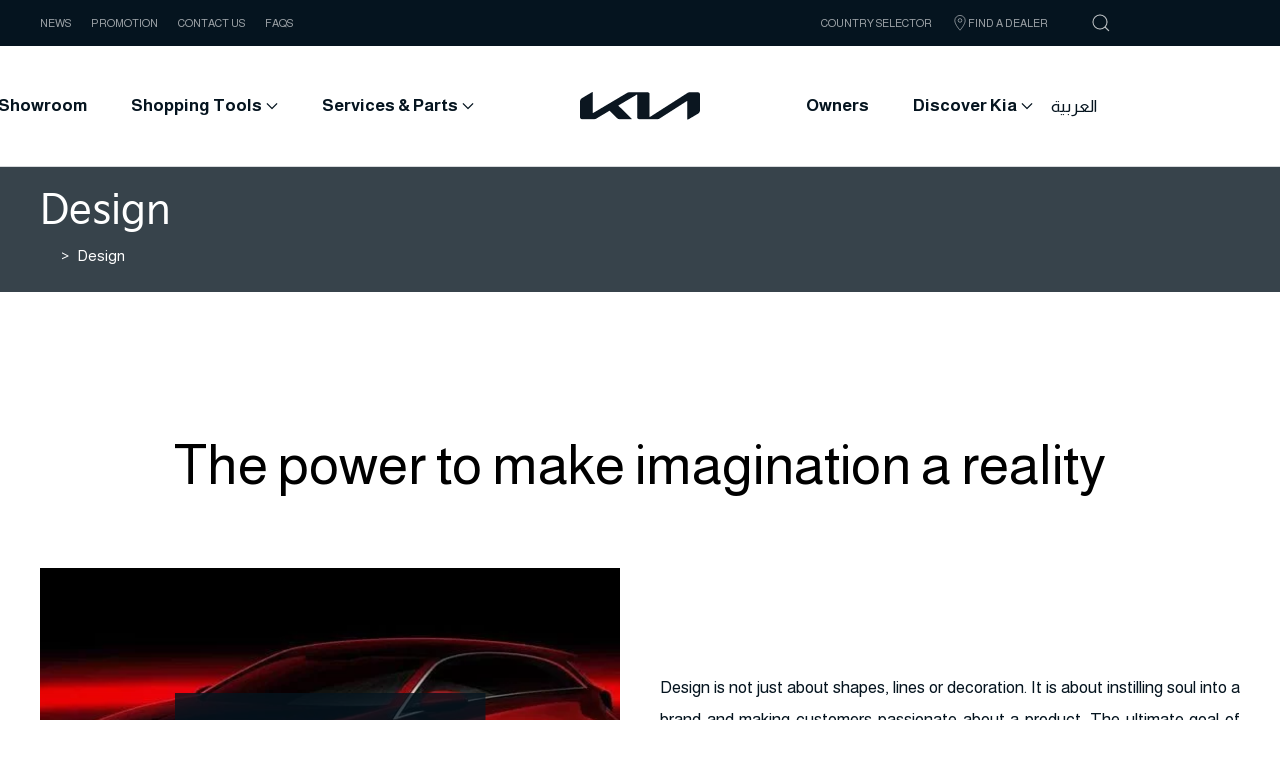

--- FILE ---
content_type: text/html; charset=UTF-8
request_url: https://kia.ly/design/
body_size: 110242
content:
<!DOCTYPE html>
<html lang="en-US">
    <head>
        <meta charset="UTF-8">
        <meta http-equiv="X-UA-Compatible" content="IE=edge">
        <meta name="viewport" content="width=device-width, initial-scale=1">
        <link rel="shortcut icon" href="/wp-content/uploads/2021/04/kia-faveicon.png">
        <link rel="apple-touch-icon" href="/wp-content/uploads/2021/04/kia-faveicon-ios.png">
                
<!-- MapPress Easy Google Maps Version:2.95 (https://www.mappresspro.com) -->
<title>Design &#8211; Kia</title>
<meta name='robots' content='max-image-preview:large' />
	<style>img:is([sizes="auto" i], [sizes^="auto," i]) { contain-intrinsic-size: 3000px 1500px }</style>
	<link rel="alternate" hreflang="ar" href="https://kia.ly/ar/design/" />
<link rel="alternate" hreflang="en" href="https://kia.ly/design/" />
<link rel="alternate" hreflang="x-default" href="https://kia.ly/design/" />
<link rel="alternate" type="application/rss+xml" title="Kia &raquo; Feed" href="https://kia.ly/feed/" />
<link rel="alternate" type="application/rss+xml" title="Kia &raquo; Comments Feed" href="https://kia.ly/comments/feed/" />
<script type="text/javascript">
/* <![CDATA[ */
window._wpemojiSettings = {"baseUrl":"https:\/\/s.w.org\/images\/core\/emoji\/16.0.1\/72x72\/","ext":".png","svgUrl":"https:\/\/s.w.org\/images\/core\/emoji\/16.0.1\/svg\/","svgExt":".svg","source":{"concatemoji":"https:\/\/kia.ly\/wp-includes\/js\/wp-emoji-release.min.js?ver=6.8.2"}};
/*! This file is auto-generated */
!function(s,n){var o,i,e;function c(e){try{var t={supportTests:e,timestamp:(new Date).valueOf()};sessionStorage.setItem(o,JSON.stringify(t))}catch(e){}}function p(e,t,n){e.clearRect(0,0,e.canvas.width,e.canvas.height),e.fillText(t,0,0);var t=new Uint32Array(e.getImageData(0,0,e.canvas.width,e.canvas.height).data),a=(e.clearRect(0,0,e.canvas.width,e.canvas.height),e.fillText(n,0,0),new Uint32Array(e.getImageData(0,0,e.canvas.width,e.canvas.height).data));return t.every(function(e,t){return e===a[t]})}function u(e,t){e.clearRect(0,0,e.canvas.width,e.canvas.height),e.fillText(t,0,0);for(var n=e.getImageData(16,16,1,1),a=0;a<n.data.length;a++)if(0!==n.data[a])return!1;return!0}function f(e,t,n,a){switch(t){case"flag":return n(e,"\ud83c\udff3\ufe0f\u200d\u26a7\ufe0f","\ud83c\udff3\ufe0f\u200b\u26a7\ufe0f")?!1:!n(e,"\ud83c\udde8\ud83c\uddf6","\ud83c\udde8\u200b\ud83c\uddf6")&&!n(e,"\ud83c\udff4\udb40\udc67\udb40\udc62\udb40\udc65\udb40\udc6e\udb40\udc67\udb40\udc7f","\ud83c\udff4\u200b\udb40\udc67\u200b\udb40\udc62\u200b\udb40\udc65\u200b\udb40\udc6e\u200b\udb40\udc67\u200b\udb40\udc7f");case"emoji":return!a(e,"\ud83e\udedf")}return!1}function g(e,t,n,a){var r="undefined"!=typeof WorkerGlobalScope&&self instanceof WorkerGlobalScope?new OffscreenCanvas(300,150):s.createElement("canvas"),o=r.getContext("2d",{willReadFrequently:!0}),i=(o.textBaseline="top",o.font="600 32px Arial",{});return e.forEach(function(e){i[e]=t(o,e,n,a)}),i}function t(e){var t=s.createElement("script");t.src=e,t.defer=!0,s.head.appendChild(t)}"undefined"!=typeof Promise&&(o="wpEmojiSettingsSupports",i=["flag","emoji"],n.supports={everything:!0,everythingExceptFlag:!0},e=new Promise(function(e){s.addEventListener("DOMContentLoaded",e,{once:!0})}),new Promise(function(t){var n=function(){try{var e=JSON.parse(sessionStorage.getItem(o));if("object"==typeof e&&"number"==typeof e.timestamp&&(new Date).valueOf()<e.timestamp+604800&&"object"==typeof e.supportTests)return e.supportTests}catch(e){}return null}();if(!n){if("undefined"!=typeof Worker&&"undefined"!=typeof OffscreenCanvas&&"undefined"!=typeof URL&&URL.createObjectURL&&"undefined"!=typeof Blob)try{var e="postMessage("+g.toString()+"("+[JSON.stringify(i),f.toString(),p.toString(),u.toString()].join(",")+"));",a=new Blob([e],{type:"text/javascript"}),r=new Worker(URL.createObjectURL(a),{name:"wpTestEmojiSupports"});return void(r.onmessage=function(e){c(n=e.data),r.terminate(),t(n)})}catch(e){}c(n=g(i,f,p,u))}t(n)}).then(function(e){for(var t in e)n.supports[t]=e[t],n.supports.everything=n.supports.everything&&n.supports[t],"flag"!==t&&(n.supports.everythingExceptFlag=n.supports.everythingExceptFlag&&n.supports[t]);n.supports.everythingExceptFlag=n.supports.everythingExceptFlag&&!n.supports.flag,n.DOMReady=!1,n.readyCallback=function(){n.DOMReady=!0}}).then(function(){return e}).then(function(){var e;n.supports.everything||(n.readyCallback(),(e=n.source||{}).concatemoji?t(e.concatemoji):e.wpemoji&&e.twemoji&&(t(e.twemoji),t(e.wpemoji)))}))}((window,document),window._wpemojiSettings);
/* ]]> */
</script>
<link rel='stylesheet' id='formidable-css' href='https://kia.ly/wp-content/plugins/formidable/css/formidableforms.css?ver=8301136' type='text/css' media='all' />
<style id='wp-emoji-styles-inline-css' type='text/css'>

	img.wp-smiley, img.emoji {
		display: inline !important;
		border: none !important;
		box-shadow: none !important;
		height: 1em !important;
		width: 1em !important;
		margin: 0 0.07em !important;
		vertical-align: -0.1em !important;
		background: none !important;
		padding: 0 !important;
	}
</style>
<link rel='stylesheet' id='wp-block-library-css' href='https://kia.ly/wp-includes/css/dist/block-library/style.min.css?ver=6.8.2' type='text/css' media='all' />
<style id='classic-theme-styles-inline-css' type='text/css'>
/*! This file is auto-generated */
.wp-block-button__link{color:#fff;background-color:#32373c;border-radius:9999px;box-shadow:none;text-decoration:none;padding:calc(.667em + 2px) calc(1.333em + 2px);font-size:1.125em}.wp-block-file__button{background:#32373c;color:#fff;text-decoration:none}
</style>
<link rel='stylesheet' id='mappress-leaflet-css' href='https://kia.ly/wp-content/plugins/mappress-google-maps-for-wordpress/lib/leaflet/leaflet.css?ver=1.7.1' type='text/css' media='all' />
<link rel='stylesheet' id='mappress-css' href='https://kia.ly/wp-content/plugins/mappress-google-maps-for-wordpress/css/mappress.css?ver=2.95' type='text/css' media='all' />
<style id='gmap-gmap-block-style-inline-css' type='text/css'>
.wp-block-gmap-gmap-block iframe{border:none;box-sizing:border-box;height:400px;width:100%}@media(min-width:768px)and (max-width:1024px){.wp-block-gmap-gmap-block iframe{height:300px}}@media(max-width:767px){.wp-block-gmap-gmap-block iframe{height:200px}}

</style>
<link rel='stylesheet' id='mediaelement-css' href='https://kia.ly/wp-includes/js/mediaelement/mediaelementplayer-legacy.min.css?ver=4.2.17' type='text/css' media='all' />
<link rel='stylesheet' id='wp-mediaelement-css' href='https://kia.ly/wp-includes/js/mediaelement/wp-mediaelement.min.css?ver=6.8.2' type='text/css' media='all' />
<link rel='stylesheet' id='view_editor_gutenberg_frontend_assets-css' href='https://kia.ly/wp-content/plugins/wp-views/public/css/views-frontend.css?ver=3.6.5' type='text/css' media='all' />
<style id='view_editor_gutenberg_frontend_assets-inline-css' type='text/css'>
.wpv-sort-list-dropdown.wpv-sort-list-dropdown-style-default > span.wpv-sort-list,.wpv-sort-list-dropdown.wpv-sort-list-dropdown-style-default .wpv-sort-list-item {border-color: #cdcdcd;}.wpv-sort-list-dropdown.wpv-sort-list-dropdown-style-default .wpv-sort-list-item a {color: #444;background-color: #fff;}.wpv-sort-list-dropdown.wpv-sort-list-dropdown-style-default a:hover,.wpv-sort-list-dropdown.wpv-sort-list-dropdown-style-default a:focus {color: #000;background-color: #eee;}.wpv-sort-list-dropdown.wpv-sort-list-dropdown-style-default .wpv-sort-list-item.wpv-sort-list-current a {color: #000;background-color: #eee;}
.wpv-sort-list-dropdown.wpv-sort-list-dropdown-style-default > span.wpv-sort-list,.wpv-sort-list-dropdown.wpv-sort-list-dropdown-style-default .wpv-sort-list-item {border-color: #cdcdcd;}.wpv-sort-list-dropdown.wpv-sort-list-dropdown-style-default .wpv-sort-list-item a {color: #444;background-color: #fff;}.wpv-sort-list-dropdown.wpv-sort-list-dropdown-style-default a:hover,.wpv-sort-list-dropdown.wpv-sort-list-dropdown-style-default a:focus {color: #000;background-color: #eee;}.wpv-sort-list-dropdown.wpv-sort-list-dropdown-style-default .wpv-sort-list-item.wpv-sort-list-current a {color: #000;background-color: #eee;}.wpv-sort-list-dropdown.wpv-sort-list-dropdown-style-grey > span.wpv-sort-list,.wpv-sort-list-dropdown.wpv-sort-list-dropdown-style-grey .wpv-sort-list-item {border-color: #cdcdcd;}.wpv-sort-list-dropdown.wpv-sort-list-dropdown-style-grey .wpv-sort-list-item a {color: #444;background-color: #eeeeee;}.wpv-sort-list-dropdown.wpv-sort-list-dropdown-style-grey a:hover,.wpv-sort-list-dropdown.wpv-sort-list-dropdown-style-grey a:focus {color: #000;background-color: #e5e5e5;}.wpv-sort-list-dropdown.wpv-sort-list-dropdown-style-grey .wpv-sort-list-item.wpv-sort-list-current a {color: #000;background-color: #e5e5e5;}
.wpv-sort-list-dropdown.wpv-sort-list-dropdown-style-default > span.wpv-sort-list,.wpv-sort-list-dropdown.wpv-sort-list-dropdown-style-default .wpv-sort-list-item {border-color: #cdcdcd;}.wpv-sort-list-dropdown.wpv-sort-list-dropdown-style-default .wpv-sort-list-item a {color: #444;background-color: #fff;}.wpv-sort-list-dropdown.wpv-sort-list-dropdown-style-default a:hover,.wpv-sort-list-dropdown.wpv-sort-list-dropdown-style-default a:focus {color: #000;background-color: #eee;}.wpv-sort-list-dropdown.wpv-sort-list-dropdown-style-default .wpv-sort-list-item.wpv-sort-list-current a {color: #000;background-color: #eee;}.wpv-sort-list-dropdown.wpv-sort-list-dropdown-style-grey > span.wpv-sort-list,.wpv-sort-list-dropdown.wpv-sort-list-dropdown-style-grey .wpv-sort-list-item {border-color: #cdcdcd;}.wpv-sort-list-dropdown.wpv-sort-list-dropdown-style-grey .wpv-sort-list-item a {color: #444;background-color: #eeeeee;}.wpv-sort-list-dropdown.wpv-sort-list-dropdown-style-grey a:hover,.wpv-sort-list-dropdown.wpv-sort-list-dropdown-style-grey a:focus {color: #000;background-color: #e5e5e5;}.wpv-sort-list-dropdown.wpv-sort-list-dropdown-style-grey .wpv-sort-list-item.wpv-sort-list-current a {color: #000;background-color: #e5e5e5;}.wpv-sort-list-dropdown.wpv-sort-list-dropdown-style-blue > span.wpv-sort-list,.wpv-sort-list-dropdown.wpv-sort-list-dropdown-style-blue .wpv-sort-list-item {border-color: #0099cc;}.wpv-sort-list-dropdown.wpv-sort-list-dropdown-style-blue .wpv-sort-list-item a {color: #444;background-color: #cbddeb;}.wpv-sort-list-dropdown.wpv-sort-list-dropdown-style-blue a:hover,.wpv-sort-list-dropdown.wpv-sort-list-dropdown-style-blue a:focus {color: #000;background-color: #95bedd;}.wpv-sort-list-dropdown.wpv-sort-list-dropdown-style-blue .wpv-sort-list-item.wpv-sort-list-current a {color: #000;background-color: #95bedd;}
</style>
<style id='global-styles-inline-css' type='text/css'>
:root{--wp--preset--aspect-ratio--square: 1;--wp--preset--aspect-ratio--4-3: 4/3;--wp--preset--aspect-ratio--3-4: 3/4;--wp--preset--aspect-ratio--3-2: 3/2;--wp--preset--aspect-ratio--2-3: 2/3;--wp--preset--aspect-ratio--16-9: 16/9;--wp--preset--aspect-ratio--9-16: 9/16;--wp--preset--color--black: #000000;--wp--preset--color--cyan-bluish-gray: #abb8c3;--wp--preset--color--white: #ffffff;--wp--preset--color--pale-pink: #f78da7;--wp--preset--color--vivid-red: #cf2e2e;--wp--preset--color--luminous-vivid-orange: #ff6900;--wp--preset--color--luminous-vivid-amber: #fcb900;--wp--preset--color--light-green-cyan: #7bdcb5;--wp--preset--color--vivid-green-cyan: #00d084;--wp--preset--color--pale-cyan-blue: #8ed1fc;--wp--preset--color--vivid-cyan-blue: #0693e3;--wp--preset--color--vivid-purple: #9b51e0;--wp--preset--gradient--vivid-cyan-blue-to-vivid-purple: linear-gradient(135deg,rgba(6,147,227,1) 0%,rgb(155,81,224) 100%);--wp--preset--gradient--light-green-cyan-to-vivid-green-cyan: linear-gradient(135deg,rgb(122,220,180) 0%,rgb(0,208,130) 100%);--wp--preset--gradient--luminous-vivid-amber-to-luminous-vivid-orange: linear-gradient(135deg,rgba(252,185,0,1) 0%,rgba(255,105,0,1) 100%);--wp--preset--gradient--luminous-vivid-orange-to-vivid-red: linear-gradient(135deg,rgba(255,105,0,1) 0%,rgb(207,46,46) 100%);--wp--preset--gradient--very-light-gray-to-cyan-bluish-gray: linear-gradient(135deg,rgb(238,238,238) 0%,rgb(169,184,195) 100%);--wp--preset--gradient--cool-to-warm-spectrum: linear-gradient(135deg,rgb(74,234,220) 0%,rgb(151,120,209) 20%,rgb(207,42,186) 40%,rgb(238,44,130) 60%,rgb(251,105,98) 80%,rgb(254,248,76) 100%);--wp--preset--gradient--blush-light-purple: linear-gradient(135deg,rgb(255,206,236) 0%,rgb(152,150,240) 100%);--wp--preset--gradient--blush-bordeaux: linear-gradient(135deg,rgb(254,205,165) 0%,rgb(254,45,45) 50%,rgb(107,0,62) 100%);--wp--preset--gradient--luminous-dusk: linear-gradient(135deg,rgb(255,203,112) 0%,rgb(199,81,192) 50%,rgb(65,88,208) 100%);--wp--preset--gradient--pale-ocean: linear-gradient(135deg,rgb(255,245,203) 0%,rgb(182,227,212) 50%,rgb(51,167,181) 100%);--wp--preset--gradient--electric-grass: linear-gradient(135deg,rgb(202,248,128) 0%,rgb(113,206,126) 100%);--wp--preset--gradient--midnight: linear-gradient(135deg,rgb(2,3,129) 0%,rgb(40,116,252) 100%);--wp--preset--font-size--small: 13px;--wp--preset--font-size--medium: 20px;--wp--preset--font-size--large: 36px;--wp--preset--font-size--x-large: 42px;--wp--preset--spacing--20: 0.44rem;--wp--preset--spacing--30: 0.67rem;--wp--preset--spacing--40: 1rem;--wp--preset--spacing--50: 1.5rem;--wp--preset--spacing--60: 2.25rem;--wp--preset--spacing--70: 3.38rem;--wp--preset--spacing--80: 5.06rem;--wp--preset--shadow--natural: 6px 6px 9px rgba(0, 0, 0, 0.2);--wp--preset--shadow--deep: 12px 12px 50px rgba(0, 0, 0, 0.4);--wp--preset--shadow--sharp: 6px 6px 0px rgba(0, 0, 0, 0.2);--wp--preset--shadow--outlined: 6px 6px 0px -3px rgba(255, 255, 255, 1), 6px 6px rgba(0, 0, 0, 1);--wp--preset--shadow--crisp: 6px 6px 0px rgba(0, 0, 0, 1);}:where(.is-layout-flex){gap: 0.5em;}:where(.is-layout-grid){gap: 0.5em;}body .is-layout-flex{display: flex;}.is-layout-flex{flex-wrap: wrap;align-items: center;}.is-layout-flex > :is(*, div){margin: 0;}body .is-layout-grid{display: grid;}.is-layout-grid > :is(*, div){margin: 0;}:where(.wp-block-columns.is-layout-flex){gap: 2em;}:where(.wp-block-columns.is-layout-grid){gap: 2em;}:where(.wp-block-post-template.is-layout-flex){gap: 1.25em;}:where(.wp-block-post-template.is-layout-grid){gap: 1.25em;}.has-black-color{color: var(--wp--preset--color--black) !important;}.has-cyan-bluish-gray-color{color: var(--wp--preset--color--cyan-bluish-gray) !important;}.has-white-color{color: var(--wp--preset--color--white) !important;}.has-pale-pink-color{color: var(--wp--preset--color--pale-pink) !important;}.has-vivid-red-color{color: var(--wp--preset--color--vivid-red) !important;}.has-luminous-vivid-orange-color{color: var(--wp--preset--color--luminous-vivid-orange) !important;}.has-luminous-vivid-amber-color{color: var(--wp--preset--color--luminous-vivid-amber) !important;}.has-light-green-cyan-color{color: var(--wp--preset--color--light-green-cyan) !important;}.has-vivid-green-cyan-color{color: var(--wp--preset--color--vivid-green-cyan) !important;}.has-pale-cyan-blue-color{color: var(--wp--preset--color--pale-cyan-blue) !important;}.has-vivid-cyan-blue-color{color: var(--wp--preset--color--vivid-cyan-blue) !important;}.has-vivid-purple-color{color: var(--wp--preset--color--vivid-purple) !important;}.has-black-background-color{background-color: var(--wp--preset--color--black) !important;}.has-cyan-bluish-gray-background-color{background-color: var(--wp--preset--color--cyan-bluish-gray) !important;}.has-white-background-color{background-color: var(--wp--preset--color--white) !important;}.has-pale-pink-background-color{background-color: var(--wp--preset--color--pale-pink) !important;}.has-vivid-red-background-color{background-color: var(--wp--preset--color--vivid-red) !important;}.has-luminous-vivid-orange-background-color{background-color: var(--wp--preset--color--luminous-vivid-orange) !important;}.has-luminous-vivid-amber-background-color{background-color: var(--wp--preset--color--luminous-vivid-amber) !important;}.has-light-green-cyan-background-color{background-color: var(--wp--preset--color--light-green-cyan) !important;}.has-vivid-green-cyan-background-color{background-color: var(--wp--preset--color--vivid-green-cyan) !important;}.has-pale-cyan-blue-background-color{background-color: var(--wp--preset--color--pale-cyan-blue) !important;}.has-vivid-cyan-blue-background-color{background-color: var(--wp--preset--color--vivid-cyan-blue) !important;}.has-vivid-purple-background-color{background-color: var(--wp--preset--color--vivid-purple) !important;}.has-black-border-color{border-color: var(--wp--preset--color--black) !important;}.has-cyan-bluish-gray-border-color{border-color: var(--wp--preset--color--cyan-bluish-gray) !important;}.has-white-border-color{border-color: var(--wp--preset--color--white) !important;}.has-pale-pink-border-color{border-color: var(--wp--preset--color--pale-pink) !important;}.has-vivid-red-border-color{border-color: var(--wp--preset--color--vivid-red) !important;}.has-luminous-vivid-orange-border-color{border-color: var(--wp--preset--color--luminous-vivid-orange) !important;}.has-luminous-vivid-amber-border-color{border-color: var(--wp--preset--color--luminous-vivid-amber) !important;}.has-light-green-cyan-border-color{border-color: var(--wp--preset--color--light-green-cyan) !important;}.has-vivid-green-cyan-border-color{border-color: var(--wp--preset--color--vivid-green-cyan) !important;}.has-pale-cyan-blue-border-color{border-color: var(--wp--preset--color--pale-cyan-blue) !important;}.has-vivid-cyan-blue-border-color{border-color: var(--wp--preset--color--vivid-cyan-blue) !important;}.has-vivid-purple-border-color{border-color: var(--wp--preset--color--vivid-purple) !important;}.has-vivid-cyan-blue-to-vivid-purple-gradient-background{background: var(--wp--preset--gradient--vivid-cyan-blue-to-vivid-purple) !important;}.has-light-green-cyan-to-vivid-green-cyan-gradient-background{background: var(--wp--preset--gradient--light-green-cyan-to-vivid-green-cyan) !important;}.has-luminous-vivid-amber-to-luminous-vivid-orange-gradient-background{background: var(--wp--preset--gradient--luminous-vivid-amber-to-luminous-vivid-orange) !important;}.has-luminous-vivid-orange-to-vivid-red-gradient-background{background: var(--wp--preset--gradient--luminous-vivid-orange-to-vivid-red) !important;}.has-very-light-gray-to-cyan-bluish-gray-gradient-background{background: var(--wp--preset--gradient--very-light-gray-to-cyan-bluish-gray) !important;}.has-cool-to-warm-spectrum-gradient-background{background: var(--wp--preset--gradient--cool-to-warm-spectrum) !important;}.has-blush-light-purple-gradient-background{background: var(--wp--preset--gradient--blush-light-purple) !important;}.has-blush-bordeaux-gradient-background{background: var(--wp--preset--gradient--blush-bordeaux) !important;}.has-luminous-dusk-gradient-background{background: var(--wp--preset--gradient--luminous-dusk) !important;}.has-pale-ocean-gradient-background{background: var(--wp--preset--gradient--pale-ocean) !important;}.has-electric-grass-gradient-background{background: var(--wp--preset--gradient--electric-grass) !important;}.has-midnight-gradient-background{background: var(--wp--preset--gradient--midnight) !important;}.has-small-font-size{font-size: var(--wp--preset--font-size--small) !important;}.has-medium-font-size{font-size: var(--wp--preset--font-size--medium) !important;}.has-large-font-size{font-size: var(--wp--preset--font-size--large) !important;}.has-x-large-font-size{font-size: var(--wp--preset--font-size--x-large) !important;}
:where(.wp-block-post-template.is-layout-flex){gap: 1.25em;}:where(.wp-block-post-template.is-layout-grid){gap: 1.25em;}
:where(.wp-block-columns.is-layout-flex){gap: 2em;}:where(.wp-block-columns.is-layout-grid){gap: 2em;}
:root :where(.wp-block-pullquote){font-size: 1.5em;line-height: 1.6;}
</style>
<link rel='stylesheet' id='wpml-blocks-css' href='https://kia.ly/wp-content/plugins/sitepress-multilingual-cms/dist/css/blocks/styles.css?ver=4.6.3' type='text/css' media='all' />
<link rel='stylesheet' id='wpml-legacy-horizontal-list-0-css' href='//kia.ly/wp-content/plugins/sitepress-multilingual-cms/templates/language-switchers/legacy-list-horizontal/style.min.css?ver=1' type='text/css' media='all' />
<link rel='stylesheet' id='toolset-maps-fixes-css' href='//kia.ly/wp-content/plugins/toolset-maps/resources/css/toolset_maps_fixes.css?ver=2.0.13' type='text/css' media='all' />
<link rel='stylesheet' id='wpdevelop-bts-css' href='https://kia.ly/wp-content/plugins/booking/vendors/_custom/bootstrap-css/css/bootstrap.css?ver=10.14.3' type='text/css' media='all' />
<link rel='stylesheet' id='wpdevelop-bts-theme-css' href='https://kia.ly/wp-content/plugins/booking/vendors/_custom/bootstrap-css/css/bootstrap-theme.css?ver=10.14.3' type='text/css' media='all' />
<link rel='stylesheet' id='wpbc-tippy-popover-css' href='https://kia.ly/wp-content/plugins/booking/vendors/_custom/tippy.js/themes/wpbc-tippy-popover.css?ver=10.14.3' type='text/css' media='all' />
<link rel='stylesheet' id='wpbc-tippy-times-css' href='https://kia.ly/wp-content/plugins/booking/vendors/_custom/tippy.js/themes/wpbc-tippy-times.css?ver=10.14.3' type='text/css' media='all' />
<link rel='stylesheet' id='wpbc-material-design-icons-css' href='https://kia.ly/wp-content/plugins/booking/vendors/_custom/material-design-icons/material-design-icons.css?ver=10.14.3' type='text/css' media='all' />
<link rel='stylesheet' id='wpbc-ui-both-css' href='https://kia.ly/wp-content/plugins/booking/css/wpbc_ui_both.css?ver=10.14.3' type='text/css' media='all' />
<link rel='stylesheet' id='wpbc-time_picker-css' href='https://kia.ly/wp-content/plugins/booking/css/wpbc_time-selector.css?ver=10.14.3' type='text/css' media='all' />
<link rel='stylesheet' id='wpbc-time_picker-skin-css' href='https://kia.ly/wp-content/plugins/booking/css/time_picker_skins/light__24_8.css?ver=10.14.3' type='text/css' media='all' />
<link rel='stylesheet' id='wpbc-client-pages-css' href='https://kia.ly/wp-content/plugins/booking/css/client.css?ver=10.14.3' type='text/css' media='all' />
<link rel='stylesheet' id='wpbc-all-client-css' href='https://kia.ly/wp-content/plugins/booking/_dist/all/_out/wpbc_all_client.css?ver=10.14.3' type='text/css' media='all' />
<link rel='stylesheet' id='wpbc-calendar-css' href='https://kia.ly/wp-content/plugins/booking/css/calendar.css?ver=10.14.3' type='text/css' media='all' />
<link rel='stylesheet' id='wpbc-calendar-skin-css' href='https://kia.ly/wp-content/plugins/booking/css/skins/25_5__square_1.css?ver=10.14.3' type='text/css' media='all' />
<link rel='stylesheet' id='wpbc-flex-timeline-css' href='https://kia.ly/wp-content/plugins/booking/core/timeline/v2/_out/timeline_v2.1.css?ver=10.14.3' type='text/css' media='all' />
<link href="https://kia.ly/wp-content/themes/yootheme_kia/css/theme.1.css?ver=1682455911" rel="stylesheet">
<link href="https://kia.ly/wp-content/themes/yootheme_kia/css/custom.css?ver=3.0.28" rel="stylesheet">
<script type="text/javascript" src="https://kia.ly/wp-content/plugins/wp-views/vendor/toolset/common-es/public/toolset-common-es-frontend.js?ver=164000" id="toolset-common-es-frontend-js"></script>
<script type="text/javascript" src="https://kia.ly/wp-includes/js/jquery/jquery.min.js?ver=3.7.1" id="jquery-core-js"></script>
<script type="text/javascript" src="https://kia.ly/wp-includes/js/jquery/jquery-migrate.min.js?ver=3.4.1" id="jquery-migrate-js"></script>
<link rel="https://api.w.org/" href="https://kia.ly/wp-json/" /><link rel="alternate" title="JSON" type="application/json" href="https://kia.ly/wp-json/wp/v2/pages/1494" /><link rel="EditURI" type="application/rsd+xml" title="RSD" href="https://kia.ly/xmlrpc.php?rsd" />
<meta name="generator" content="WordPress 6.8.2" />
<link rel="canonical" href="https://kia.ly/design/" />
<link rel='shortlink' href='https://kia.ly/?p=1494' />
<link rel="alternate" title="oEmbed (JSON)" type="application/json+oembed" href="https://kia.ly/wp-json/oembed/1.0/embed?url=https%3A%2F%2Fkia.ly%2Fdesign%2F" />
<link rel="alternate" title="oEmbed (XML)" type="text/xml+oembed" href="https://kia.ly/wp-json/oembed/1.0/embed?url=https%3A%2F%2Fkia.ly%2Fdesign%2F&#038;format=xml" />
<meta name="generator" content="WPML ver:4.6.3 stt:5,1;" />
<meta name="generator" content="Elementor 3.31.3; features: e_font_icon_svg, additional_custom_breakpoints, e_element_cache; settings: css_print_method-external, google_font-enabled, font_display-swap">
 <script> window.addEventListener("load",function(){ var c={script:false,link:false}; function ls(s) { if(!['script','link'].includes(s)||c[s]){return;}c[s]=true; var d=document,f=d.getElementsByTagName(s)[0],j=d.createElement(s); if(s==='script'){j.async=true;j.src='https://kia.ly/wp-content/plugins/wp-views/vendor/toolset/blocks/public/js/frontend.js?v=1.6.4';}else{ j.rel='stylesheet';j.href='https://kia.ly/wp-content/plugins/wp-views/vendor/toolset/blocks/public/css/style.css?v=1.6.4';} f.parentNode.insertBefore(j, f); }; function ex(){ls('script');ls('link')} window.addEventListener("scroll", ex, {once: true}); if (('IntersectionObserver' in window) && ('IntersectionObserverEntry' in window) && ('intersectionRatio' in window.IntersectionObserverEntry.prototype)) { var i = 0, fb = document.querySelectorAll("[class^='tb-']"), o = new IntersectionObserver(es => { es.forEach(e => { o.unobserve(e.target); if (e.intersectionRatio > 0) { ex();o.disconnect();}else{ i++;if(fb.length>i){o.observe(fb[i])}} }) }); if (fb.length) { o.observe(fb[i]) } } }) </script>
	<noscript>
		<link rel="stylesheet" href="https://kia.ly/wp-content/plugins/wp-views/vendor/toolset/blocks/public/css/style.css">
	</noscript>			<style>
				.e-con.e-parent:nth-of-type(n+4):not(.e-lazyloaded):not(.e-no-lazyload),
				.e-con.e-parent:nth-of-type(n+4):not(.e-lazyloaded):not(.e-no-lazyload) * {
					background-image: none !important;
				}
				@media screen and (max-height: 1024px) {
					.e-con.e-parent:nth-of-type(n+3):not(.e-lazyloaded):not(.e-no-lazyload),
					.e-con.e-parent:nth-of-type(n+3):not(.e-lazyloaded):not(.e-no-lazyload) * {
						background-image: none !important;
					}
				}
				@media screen and (max-height: 640px) {
					.e-con.e-parent:nth-of-type(n+2):not(.e-lazyloaded):not(.e-no-lazyload),
					.e-con.e-parent:nth-of-type(n+2):not(.e-lazyloaded):not(.e-no-lazyload) * {
						background-image: none !important;
					}
				}
			</style>
			<script src="https://kia.ly/wp-content/themes/yootheme/vendor/assets/uikit/dist/js/uikit.min.js?ver=3.0.28"></script>
<script src="https://kia.ly/wp-content/themes/yootheme/vendor/assets/uikit/dist/js/uikit-icons-tech-space.min.js?ver=3.0.28"></script>
<script src="https://kia.ly/wp-content/themes/yootheme/js/theme.js?ver=3.0.28"></script>
<script>var $theme = {};</script>
<script src="https://kia.ly/wp-content/themes/yootheme_kia/js/custom.js?ver=3.0.28"></script>
<script>//Grid accordion 
jQuery(document).ready(function($) {
    /** make FAQ accordion **/
    $('#accordion-grid>.uk-grid>div').addClass('uk-accordion');
    $('.uk-accordion').attr('uk-accordion', 'true');
    $('.uk-accordion .el-title ').addClass('uk-accordion-title');
    $('.uk-accordion .el-content ').addClass('uk-accordion-content');
    
    $('.uk-navbar span.uk-search-icon').click(function() {
        $('.uk-navbar .uk-search-default.uk-search').css('width', '300');
    });
    
    $('.reset-btn').append(' <span uk-icon="refresh" class="uk-icon"></span>');
});

window.addEventListener('load', function() {
    const accordionsList = document.querySelectorAll('#accordion-grid>.uk-grid>div>ul>li');
    accordionsList.forEach(el => {
        el.addEventListener('click', function() {
            setTimeout(() => {
                if (el.classList.contains('uk-active')) {
                    openAccordion(el.getAttribute('uk-filter-control'));
                }
            }, 100);
        });
    });
    
    function openAccordion(filterData) {
        setTimeout(() =>{
            document.querySelectorAll(`#accordion-grid>.uk-grid>div>.js-filter>div${filterData}>.el-item>.el-content`)[0].removeAttribute('hidden');
            document.querySelectorAll(`#accordion-grid>.uk-grid>div>.js-filter>div${filterData}>.el-item`)[0].classList.add('uk-open');
        }, 200);
    }
});

jQuery(document).ready(function($) {
    $('.frm_button_submit').addClass('el-link uk-button uk-button-text uk-button-large');
    });

/* mobile menu 
jQuery(document).ready(function($){
    $('.mobile-second-menu ul').addClass('uk-list-hyphen uk-list-divider uk-column-1-2 uk-column-divider mobile');
    $('#tm-mobile .uk-nav-sub').addClass('uk-list-divider uk-column-1-2 uk-column-divider mobile');
});*/

//code to toggle membership and volunteerism in join us page
jQuery(document).ready(function($) {
    $('#SPECIFICATION-button a').addClass('uk-active');
    $('#SPECIFICATION-button').click(function() {
        $('#SPECIFICATION-section').show();
        $('#life-style-section').hide();
        
        $('#SPECIFICATION-button a').addClass('uk-active');
        $('#life-style-button a').removeClass('uk-active');
         $('#SPECIFICATION-button a').removeClass('not-active');
});
    $('#life-style-button').click(function()
{
        $('#life-style-section').show();
        $('#life-style-section').removeClass('uk-hidden');
        $('#SPECIFICATION-section').hide();
        
        $('#SPECIFICATION-button a').removeClass('uk-active');
        $('#life-style-button a').addClass('uk-active');
        $('#SPECIFICATION-button a').addClass('not-active');
});
     if ($('html').is(':lang(en-us)')) {
      $(".bloglink .el-link ").text('Read more');
    }else if ($('html').is(':lang(ar)')){
       $(".bloglink .el-link ").text('اقرأ المزيد ');
    }
     if ($('html').is(':lang(en-us)')) {
      $(".readmore-advisor ").text('Read more');
    }else if ($('html').is(':lang(ar)')){
       $(".readmore-advisor ").text('اقرأ المزيد ');
    }
    
    if ($('html').is(':lang(en-us)')) {
      $("#SPECIFICATION-button a ").text('SPECIFICATION');
    }else if ($('html').is(':lang(ar)')){
       $("#SPECIFICATION-button a ").text('المواصفات ');
    }
     if ($('html').is(':lang(en-us)')) {
      $("#life-style-button a ").text('LIFE STYLE');
    }else if ($('html').is(':lang(ar)')){
       $("#life-style-button a ").text('نمط الحياة ');
    }
      if ($('html').is(':lang(en-us)')) {
      $(".readmore-life ").text('Read more');
    }else if ($('html').is(':lang(ar)')){
       $(".readmore-life ").text('اقرأ المزيد ');
    }
    
    if($('html').is(':lang(en-us)')){
        $('.wpv-reset-trigger').val('Reset');
    }else if($('html').is(':lang(ar)')){
        $('.wpv-reset-trigger').val('إعادة تعيين');
    }
     
   
    
});

jQuery(document).ready( function($){
    jQuery(document).change(function(){
        $('.uk-navbar-nav li.uk-parent a').on(click, function(){
            $('#showroom').hide();
        });
    });
});</script>		<style type="text/css" id="wp-custom-css">
			:lang(ar)body
{
font-family: 'Almarai', sans-serif;}
.rtl [uk-cover]{
	--uk-position-translate-x:50% !important;
} 
		
body{
	font-family: 'Almarai', sans-serif;
}

.wpbc_container_booking_form .wpbc__field label, .wpbc_container_booking_form .wpbc__field label:hover{
	justify-content: flex-end;
}		</style>
		    </head>
    <body class="wp-singular page-template-default page page-id-1494 wp-theme-yootheme wp-child-theme-yootheme_kia  elementor-default elementor-kit-5540">
        
        
        
        <div class="tm-page">

                        


<div class="tm-header-mobile uk-hidden@m" uk-header>


    
        <div class="uk-navbar-container">

            <div class="uk-container uk-container-expand">
                <nav class="uk-navbar" uk-navbar="{&quot;container&quot;:&quot;.tm-header-mobile&quot;}">

                                        <div class="uk-navbar-left">

                        
                                                    <a uk-toggle aria-label="Open Menu" href="#tm-dialog-mobile" class="uk-navbar-toggle uk-navbar-toggle-animate">

        
        <div uk-navbar-toggle-icon></div>

        
    </a>                        
                    </div>
                    
                                        <div class="uk-navbar-center">

                                                    <a href="https://kia.ly/" aria-label="Back to home" class="uk-logo uk-navbar-item">
    <img alt loading="eager" width="100" src="/wp-content/uploads/2021/04/kia-logo-blue.svg"></a>                        
                        
                    </div>
                    
                    
                </nav>
            </div>

        </div>

    




    
    
        <div id="tm-dialog-mobile" class="uk-dropbar uk-dropbar-top" uk-drop="{&quot;clsDrop&quot;:&quot;uk-dropbar&quot;,&quot;flip&quot;:&quot;false&quot;,&quot;container&quot;:&quot;.tm-header-mobile&quot;,&quot;target-y&quot;:&quot;.tm-header-mobile .uk-navbar-container&quot;,&quot;mode&quot;:&quot;click&quot;,&quot;target-x&quot;:&quot;.tm-header-mobile .uk-navbar-container&quot;,&quot;stretch&quot;:true,&quot;bgScroll&quot;:&quot;false&quot;,&quot;animation&quot;:&quot;reveal-top&quot;,&quot;animateOut&quot;:true,&quot;duration&quot;:300,&quot;toggle&quot;:&quot;false&quot;}">

        <div class="tm-height-min-1-1 uk-flex uk-flex-column">

                        <div class="uk-margin-auto-bottom">
                
<div class="uk-grid uk-child-width-1-1" uk-grid>    <div>
<div class="uk-panel widget widget_search" id="search-12">

    
    

    <form id="search-101b" action="https://kia.ly" method="get" role="search" class="uk-search uk-search-default uk-width-1-1"><span uk-search-icon></span><input name="s" placeholder="Search" required type="search" class="uk-search-input"></form>






</div>
</div>    <div>
<div class="uk-panel widget widget_nav_menu" id="nav_menu-8">

    
    
<ul class="uk-nav uk-nav-default uk-nav-accordion" uk-nav="targets: &gt; .js-accordion">
    
	<li class="menu-item menu-item-type-post_type menu-item-object-page menu-item-home"><a href="https://kia.ly/"> Home</a></li>
	<li class="menu-item menu-item-type-custom menu-item-object-custom"><a href="/cars-showroom/"> Showroom</a></li>
	<li class="menu-item menu-item-type-custom menu-item-object-custom current-menu-ancestor current-menu-parent menu-item-has-children uk-active js-accordion uk-open uk-parent"><a href> Discover KIA <span uk-nav-parent-icon></span></a>
	<ul class="uk-nav-sub">

		<li class="menu-item menu-item-type-post_type menu-item-object-page"><a href="https://kia.ly/our-movement/"> Our movement</a></li>
		<li class="menu-item menu-item-type-post_type menu-item-object-page"><a href="https://kia.ly/innovation/"> Innovation</a></li>
		<li class="menu-item menu-item-type-post_type menu-item-object-page current-menu-item page_item page-item-1494 current_page_item uk-active"><a href="https://kia.ly/design/"> Design</a></li>
		<li class="menu-item menu-item-type-post_type menu-item-object-page"><a href="https://kia.ly/innovation/safety/"> Safety</a></li>
		<li class="menu-item menu-item-type-post_type menu-item-object-page"><a href="https://kia.ly/sponsorship/"> Sponsorship</a></li></ul></li>
	<li class="menu-item menu-item-type-custom menu-item-object-custom menu-item-has-children js-accordion uk-parent"><a href> Shopping tools <span uk-nav-parent-icon></span></a>
	<ul class="uk-nav-sub">

		<li class="menu-item menu-item-type-custom menu-item-object-custom"><a href="https://docs.google.com/forms/d/e/1FAIpQLScREdsqw1kXVotkZ8mJQCjp39nNc13zV6_1RsnHSmB97upALA/viewform"> Live Stream showroom</a></li>
		<li class="menu-item menu-item-type-post_type menu-item-object-page"><a href="https://kia.ly/brochures/"> Brochures</a></li>
		<li class="menu-item menu-item-type-post_type menu-item-object-page"><a href="https://kia.ly/find-a-dealer/"> Find A Dealer</a></li>
		<li class="menu-item menu-item-type-post_type menu-item-object-page"><a href="https://kia.ly/advisor/"> Advisor</a></li></ul></li>
	<li class="menu-item menu-item-type-custom menu-item-object-custom menu-item-has-children js-accordion uk-parent"><a href> Services & Parts <span uk-nav-parent-icon></span></a>
	<ul class="uk-nav-sub">

		<li class="menu-item menu-item-type-post_type menu-item-object-page"><a href="https://kia.ly/warranty/"> Warranty</a></li>
		<li class="menu-item menu-item-type-post_type menu-item-object-page"><a href="https://kia.ly/quality-policy/"> Quality policy</a></li></ul></li>
	<li class="menu-item menu-item-type-post_type menu-item-object-page"><a href="https://kia.ly/faq/"> FAQs</a></li>
	<li class="menu-item menu-item-type-post_type menu-item-object-page"><a href="https://kia.ly/news/"> news</a></li>
	<li class="menu-item menu-item-type-post_type menu-item-object-page"><a href="https://kia.ly/wp-booking-calendar/"> Booking Form</a></li>
	<li class="menu-item menu-item-type-post_type menu-item-object-page"><a href="https://kia.ly/contact-us/"> Contact us</a></li></ul>

</div>
</div></div>            </div>
            
            
        </div>

    </div>
    

</div>



<div class="tm-toolbar tm-toolbar-default uk-visible@m">
    <div class="uk-container uk-flex uk-flex-middle uk-container-large">

                <div>
            <div class="uk-grid-medium uk-child-width-auto uk-flex-middle" uk-grid="margin: uk-margin-small-top">

                                <div>
<div class="uk-panel uk-light widget widget_nav_menu" id="nav_menu-3">

    
    
<ul class="uk-subnav">
    
	<li class="menu-item menu-item-type-post_type menu-item-object-page"><a href="https://kia.ly/news/"> NEWS</a></li>
	<li class="menu-item menu-item-type-post_type menu-item-object-page"><a href="https://kia.ly/promotion/"> Promotion</a></li>
	<li class="menu-item menu-item-type-post_type menu-item-object-page"><a href="https://kia.ly/contact-us/"> CONTACT US</a></li>
	<li class="menu-item menu-item-type-post_type menu-item-object-page"><a href="https://kia.ly/faq/"> FAQs</a></li></ul>

</div>
</div>                
                
            </div>
        </div>
        
                <div class="uk-margin-auto-left">
            <div class="uk-grid-medium uk-child-width-auto uk-flex-middle" uk-grid="margin: uk-margin-small-top">
                <div>
<div class="uk-panel uk-light widget widget_nav_menu" id="nav_menu-4">

    
    
<ul class="uk-subnav">
    
	<li class="menu-item menu-item-type-post_type menu-item-object-page"><a href="https://kia.ly/country-selector/"> Country Selector</a></li>
	<li class="menu-item menu-item-type-post_type menu-item-object-page"><a href="https://kia.ly/find-a-dealer/"> <span class="" uk-icon="icon: location; ratio: 0.8"></span> Find A Dealer</a></li></ul>

</div>
</div><div>
<div class="uk-panel uk-light widget widget_search" id="search-5">

    
    

    <form id="search-f466" action="https://kia.ly" method="get" role="search" class="uk-search uk-search-default"><span uk-search-icon></span><input name="s" placeholder="Search" required type="search" class="uk-search-input"></form>






</div>
</div>            </div>
        </div>
        
    </div>
</div>

<div class="tm-header uk-visible@m" uk-header>




    
    
        
            <div class="uk-navbar-container">

                <div class="uk-container uk-container-large">
                    <nav class="uk-navbar" uk-navbar="{&quot;align&quot;:&quot;left&quot;,&quot;container&quot;:&quot;.tm-header&quot;,&quot;boundary&quot;:&quot;.tm-header .uk-navbar-container&quot;}">

                        
                        <div class="uk-navbar-center">

                            
                                                                <div class="uk-navbar-center-left uk-preserve-width">
                                    
<ul class="uk-navbar-nav">
    
	<li class="showroom-menu menu-item menu-item-type-custom menu-item-object-custom"><a> Showroom</a></li>
	<li class="menu-item menu-item-type-custom menu-item-object-custom menu-item-has-children uk-parent"><a role="button"> Shopping tools <span uk-navbar-parent-icon></span></a>
	<div class="uk-navbar-dropdown" uk-drop="{&quot;clsDrop&quot;:&quot;uk-navbar-dropdown&quot;,&quot;flip&quot;:&quot;false&quot;,&quot;container&quot;:&quot;.tm-header&quot;,&quot;mode&quot;:&quot;click&quot;,&quot;pos&quot;:&quot;bottom-left&quot;}"><div class="uk-navbar-dropdown-grid uk-child-width-1-1" uk-grid><div><ul class="uk-nav uk-navbar-dropdown-nav">

		<li class="menu-item menu-item-type-custom menu-item-object-custom"><a href="https://zvp.solutions/3d-model/kia-libya/fullscreen-nobrand/" target="_blank"> Live Stream Showroom</a></li>
		<li class="menu-item menu-item-type-post_type menu-item-object-page"><a href="https://kia.ly/brochures/"> Brochures</a></li>
		<li class="menu-item menu-item-type-post_type menu-item-object-page"><a href="https://kia.ly/find-a-dealer/"> Find A Dealer</a></li>
		<li class="menu-item menu-item-type-post_type menu-item-object-page"><a href="https://kia.ly/advisor/"> Advisor</a></li>
		<li class="menu-item menu-item-type-post_type menu-item-object-page"><a href="https://kia.ly/compare-car/"> Compare car</a></li></ul></div></div></div></li>
	<li class="menu-item menu-item-type-custom menu-item-object-custom menu-item-has-children uk-parent"><a role="button"> Services & Parts <span uk-navbar-parent-icon></span></a>
	<div class="uk-navbar-dropdown" uk-drop="{&quot;clsDrop&quot;:&quot;uk-navbar-dropdown&quot;,&quot;flip&quot;:&quot;false&quot;,&quot;container&quot;:&quot;.tm-header&quot;,&quot;mode&quot;:&quot;click&quot;,&quot;pos&quot;:&quot;bottom-left&quot;}"><div class="uk-navbar-dropdown-grid uk-child-width-1-1" uk-grid><div><ul class="uk-nav uk-navbar-dropdown-nav">

		<li class="menu-item menu-item-type-post_type menu-item-object-page"><a href="https://kia.ly/warranty/"> Warranty</a></li>
		<li class="menu-item menu-item-type-post_type menu-item-object-page"><a href="https://kia.ly/quality-policy/"> Quality policy</a></li>
		<li class="menu-item menu-item-type-post_type menu-item-object-page"><a href="https://kia.ly/services-care/"> Services &#038; care</a></li>
		<li class="menu-item menu-item-type-post_type menu-item-object-page"><a href="https://kia.ly/maintance/"> Maintenance Locations</a></li>
		<li class="menu-item menu-item-type-post_type menu-item-object-page"><a href="https://kia.ly/parts/"> Parts</a></li>
		<li class="menu-item menu-item-type-post_type menu-item-object-page"><a href="https://kia.ly/manual/"> Manual</a></li></ul></div></div></div></li></ul>
                                </div>
                                
                                <a href="https://kia.ly/" aria-label="Back to home" class="uk-logo uk-navbar-item">
    <img alt loading="eager" width="120" src="/wp-content/uploads/2021/04/kia-logo-blue.svg"><img class="uk-logo-inverse" alt loading="eager" width="120" src="/wp-content/uploads/2021/03/kialg-white.svg"></a>
                                                                <div class="uk-navbar-center-right uk-preserve-width">
                                    
<ul class="uk-navbar-nav">
    
	<li class="menu-item menu-item-type-post_type menu-item-object-page"><a href="https://kia.ly/owners/"> Owners</a></li>
	<li class="menu-item menu-item-type-custom menu-item-object-custom current-menu-ancestor current-menu-parent menu-item-has-children uk-active uk-parent"><a role="button"> Discover Kia <span uk-navbar-parent-icon></span></a>
	<div class="uk-navbar-dropdown" uk-drop="{&quot;clsDrop&quot;:&quot;uk-navbar-dropdown&quot;,&quot;flip&quot;:&quot;false&quot;,&quot;container&quot;:&quot;.tm-header&quot;,&quot;mode&quot;:&quot;click&quot;,&quot;pos&quot;:&quot;bottom-left&quot;}"><div class="uk-navbar-dropdown-grid uk-child-width-1-1" uk-grid><div><ul class="uk-nav uk-navbar-dropdown-nav">

		<li class="menu-item menu-item-type-post_type menu-item-object-page"><a href="https://kia.ly/wp-booking-calendar/"> Booking Form</a></li>
		<li class="menu-item menu-item-type-post_type menu-item-object-page"><a href="https://kia.ly/our-movement/"> our movement</a></li>
		<li class="menu-item menu-item-type-post_type menu-item-object-page"><a href="https://kia.ly/innovation/"> Innovation</a></li>
		<li class="menu-item menu-item-type-post_type menu-item-object-page current-menu-item page_item page-item-1494 current_page_item uk-active"><a href="https://kia.ly/design/"> Design</a></li>
		<li class="menu-item menu-item-type-post_type menu-item-object-page"><a href="https://kia.ly/innovation/safety/"> Safety</a></li>
		<li class="menu-item menu-item-type-post_type menu-item-object-page"><a href="https://kia.ly/sponsorship/"> Sponsorship</a></li></ul></div></div></div></li></ul>

<div class="uk-navbar-item widget widget_icl_lang_sel_widget" id="icl_lang_sel_widget-2">

    
    
<div class="wpml-ls-sidebars-navbar wpml-ls wpml-ls-legacy-list-horizontal">
	<ul><li class="wpml-ls-slot-navbar wpml-ls-item wpml-ls-item-ar wpml-ls-first-item wpml-ls-last-item wpml-ls-item-legacy-list-horizontal">
				<a href="https://kia.ly/ar/design/" class="wpml-ls-link">
                    <span class="wpml-ls-native" lang="ar">العربية</span></a>
			</li></ul>
</div>

</div>
                                </div>
                                
                            
                        </div>

                        
                    </nav>
                </div>

            </div>

        
    
    






</div>

            
            <!-- Builder #builderwidget-12 --><style class="uk-margin-remove-adjacent">#builderwidget-12\#0 .uk-breadcrumb{ /* margin-left: 22px; */ margin-top: 5px; } #builderwidget-12\#0 .uk-breadcrumb > li:first-child:before { display:none; content: ""; } #builderwidget-12\#0 .uk-breadcrumb > li:first-child a { background-image: url(https://dev.kia.ly/wp-content/uploads/2021/04/kia-bc-white.svg); width: 14px; height: 14px; margin: 2px 0 0 0; background-position: center; background-repeat: no-repeat; display: inline-block; overflow: hidden; white-space: nowrap; color: transparent; text-indent: -999px; } #builderwidget-12\#1{ background-color: rgba(5,20,31,80%); } </style>
<div id="builderwidget-12#1" class="uk-section-primary uk-section uk-section-xsmall">
    
        
        
        
            
                                <div class="uk-container">                
                    
                    <div class="tm-grid-expand uk-child-width-1-1 uk-grid-margin" uk-grid>
<div class="uk-width-1-1">
    
        
            
            
            
                
                    
<h1 class="uk-margin-remove-bottom">        Design    </h1>

    <div id="builderwidget-12#0">
        <ul class="uk-breadcrumb uk-margin-remove-bottom">
        
                            <li><a href="https://kia.ly/">Home</a></li>
            
        
                            <li><span>Design</span></li>
            
        
        </ul>
    </div>

                
            
        
    
</div>
</div>
                                </div>
                
            
        
    
</div>

            <!-- Builder #page --><style class="uk-margin-remove-adjacent">#page\#2 .el-image{ height:400px; width:100%; object-fit:cover; } #page\#2{height:100%;} #page\#3 .el-content{ padding-top:3pc; } #page\#4 .el-image{ height:400px; width:100%; object-fit:cover; } #page\#4{height:100%;} </style>
<div class="uk-section-default uk-section uk-section-large uk-padding-remove-bottom" tm-header-transparent="dark" uk-scrollspy="target: [uk-scrollspy-class]; cls: uk-animation-fade; delay: false;">
    
        
        
        
            
                                <div class="uk-container uk-container-xlarge">                
                                        <div class="tm-header-placeholder uk-margin-remove-adjacent"></div>                    
                    <div class="tm-grid-expand uk-child-width-1-1 uk-grid-margin" uk-grid>
<div class="uk-width-1-1@m">
    
        
            
            
            
                
                    
<h1 class="uk-heading-small uk-font-primary uk-position-relative uk-text-center" style="z-index: 3;" uk-scrollspy-class>        The power to make imagination a reality
    </h1>
                
            
        
    
</div>
</div>
                                </div>
                
            
        
    
</div>

<div class="uk-section-default uk-section">
    
        
        
                <div class="uk-position-relative">        
            
                                <div class="uk-container">                
                    
                    <div class="tm-grid-expand uk-grid-margin" uk-grid uk-height-match="target: .uk-card">
<div class="uk-width-1-2@m">
    
        
            
            
            
                
                    
<div class="uk-margin uk-text-center" id="page#2">    <div class="el-container uk-inline-clip">
        
            

<picture>
<source type="image/webp" srcset="/wp-content/themes/yootheme/cache/4c/b6d5ba69825af29e107c44e01cbe6d20-4c0b5714.webp 640w" sizes="(min-width: 640px) 640px">
<img loading="lazy" decoding="async" src="/wp-content/themes/yootheme/cache/85/b6d5ba69825af29e107c44e01cbe6d20-853473e5.jpeg" width="640" height="394" alt loading="lazy" class="el-image uk-transition-opaque">
</picture>

            
            
                        <div class="uk-position-center uk-position-medium uk-overlay-primary"><div class="uk-overlay uk-margin-remove-first-child">

<h2 class="el-title uk-h2 uk-margin-top uk-margin-remove-bottom">        Design Directions    </h2>

<div class="el-content uk-panel uk-margin-top">Design Gives Spirit to the Brand
</div>

</div></div>            
        
    </div></div>

                
            
        
    
</div>

<div class="uk-grid-item-match uk-flex-middle uk-width-1-2@m">
    
        
            
            
                        <div class="uk-panel uk-width-1-1">            
                
                    <div class="uk-panel uk-margin uk-text-justify">Design is not just about shapes, lines or decoration. It is about instilling soul into a brand and making customers passionate about a product. The ultimate goal of Kia&#8217;s styling activities is to create complete, pure and unprecedented designs that define the Kia brand. To this end, Kia will seek deeper interaction with more people around the world to gain a more extensive understanding of different markets and technologies as we strive to make the Kia brand more exciting and fun.

</div>
                
                        </div>
            
        
    
</div>
</div><div class="tm-grid-expand uk-grid-margin" uk-grid>
<div class="uk-width-1-2@m">
    
        
            
            
            
                
                    
<div class="uk-panel uk-margin-remove-first-child uk-text-justify" id="page#3">
    
                        
                    

        
        
        
    
        
        
                <div class="el-content uk-panel uk-margin-top">The simplicity of straight line is one of the core fundamentals underpinning Kia&#8217;s design philosophy. Straight lines represent clarity, precision and distinctiveness, and these traits are fully reflected in the attitudes and vision of Kia designers. Our design efforts are focused on attaining long-term loyalty from customers with simple shapes, delicate interior and exterior details and the provision of experiences that are hard to find in other cars.</div>        
        
        
        
        
    
</div>
                
            
        
    
</div>

<div class="uk-width-1-2@m">
    
        
            
            
            
                
                    
<div class="uk-margin uk-text-center" id="page#4">    <div class="el-container uk-inline-clip">
        
            

<picture>
<source type="image/webp" srcset="/wp-content/themes/yootheme/cache/d5/Chery-SUV-Interior-Design-Sketch-Render-01-d501ee81.webp 768w, /wp-content/themes/yootheme/cache/c1/Chery-SUV-Interior-Design-Sketch-Render-01-c168e657.webp 965w" sizes="(min-width: 965px) 965px">
<img loading="lazy" decoding="async" src="/wp-content/themes/yootheme/cache/c9/Chery-SUV-Interior-Design-Sketch-Render-01-c963bd6f.jpeg" width="965" height="596" alt loading="lazy" class="el-image uk-transition-opaque">
</picture>

            
            
                        <div class="uk-position-center uk-position-medium uk-overlay-primary"><div class="uk-overlay uk-margin-remove-first-child">

<h2 class="el-title uk-h2 uk-margin-top uk-margin-remove-bottom">        Design Directions     </h2>

<div class="el-content uk-panel uk-margin-top">The Simplicity of the Straight Line
</div>

</div></div>            
        
    </div></div>

                
            
        
    
</div>
</div><div class="tm-grid-expand uk-grid-row-large uk-child-width-1-1 uk-grid-margin-large" uk-grid>
<div class="uk-width-1-1">
    
        
            
            
            
                
                    
<div class="uk-card uk-card-default uk-card-body uk-margin-remove-first-child uk-margin uk-text-center">
    
                        
                    

        
                <h3 class="el-title uk-h3 uk-margin-top uk-margin-remove-bottom">                        Kia Family Face                    </h3>        
        
    
        
        
                <div class="el-content uk-panel uk-margin-top">Kia created a visual symbol as powerful as its brand logo. The signature grill, headlamps and brand logo form a unique and consistent family look that has evolved over the years and is now so common on the roads that people can instantly recognize the brand from a distance or in the dark.</div>        
        
        
        
        
    
</div>
                
            
        
    
</div>
</div>
                                </div>
                
            
                    <div class="tm-section-title uk-position-top-left uk-position-medium uk-margin-remove-vertical uk-visible@xl">                <div class="tm-rotate-180">Design Direction</div>
            </div>
        </div>
        
    
</div>

<div class="uk-section-default uk-section uk-section-small uk-padding-remove-top" uk-scrollspy="target: [uk-scrollspy-class]; cls: uk-animation-slide-bottom-small; delay: false;">
    
        
        
        
            
                                <div class="uk-container uk-container-xlarge">                
                    
                    <div class="tm-grid-expand uk-child-width-1-1 uk-margin-small" uk-grid>
<div class="uk-width-1-1@m">
    
        
            
            
            
                
                    
<h2 class="uk-h3 uk-heading-bullet uk-margin-medium" uk-scrollspy-class>        Design Process     </h2>
<div class="uk-margin">
    <div class="uk-child-width-1-1 uk-child-width-1-2@s uk-child-width-1-3@m uk-grid-match" uk-grid>        <div>
<div class="el-item uk-card uk-card-default uk-margin-remove-first-child" uk-scrollspy-class>
    
                <div class="uk-card-media-top"><picture>
<source type="image/webp" srcset="/wp-content/themes/yootheme/cache/eb/20190430031954_Ext_002-ebe3018a.webp 600w, /wp-content/themes/yootheme/cache/4e/20190430031954_Ext_002-4e91381b.webp 768w, /wp-content/themes/yootheme/cache/51/20190430031954_Ext_002-51e6a9b2.webp 954w" sizes="(min-width: 600px) 600px">
<img loading="lazy" decoding="async" src="/wp-content/themes/yootheme/cache/6d/20190430031954_Ext_002-6d6d8379.jpeg" width="600" height="500" class="el-image" alt loading="lazy">
</picture></div>        
                    <div class="uk-card-body uk-margin-remove-first-child">

        
                <h3 class="el-title uk-h5 uk-margin-top uk-margin-remove-bottom">                        Sketching &#038; Rendering                    </h3>        
        
    
        
        
                <div class="el-content uk-panel uk-margin-top">                                Initial design concepts are created through idea sketching following analysis of consumer trends and lifestyles.
</div>        
        
        
</div>        
        
    
</div></div>
        <div>
<a class="el-item uk-card uk-card-default uk-card-hover uk-margin-remove-first-child uk-link-toggle uk-display-block" href="#9" uk-scroll aria-label="Tape Drawing" uk-scrollspy-class>
    
                <div class="uk-card-media-top"><picture>
<source type="image/webp" srcset="/wp-content/themes/yootheme/cache/e3/kia-tf-e3b2642e.webp 600w, /wp-content/themes/yootheme/cache/46/kia-tf-46c05dbf.webp 768w, /wp-content/themes/yootheme/cache/99/kia-tf-99cd78b2.webp 805w, /wp-content/themes/yootheme/cache/88/kia-tf-88b012cb.webp 806w" sizes="(min-width: 600px) 600px">
<img loading="lazy" decoding="async" src="/wp-content/themes/yootheme/cache/0a/kia-tf-0aa69e6c.png" width="600" height="500" class="el-image" alt loading="lazy">
</picture></div>        
                    <div class="uk-card-body uk-margin-remove-first-child">

        
                <h3 class="el-title uk-h5 uk-margin-top uk-margin-remove-bottom">                        Tape Drawing                    </h3>        
        
    
        
        
                <div class="el-content uk-panel uk-margin-top"> The full size sketch of the concept is created on an upright surface using black photographic tape to determine the match between the design aim and the actual image.
</div>        
        
        
</div>        
        
    
</a></div>
        <div>
<a class="el-item uk-card uk-card-default uk-card-hover uk-margin-remove-first-child uk-link-toggle uk-display-block" href="#1" uk-scroll aria-label="Digital Modeling" uk-scrollspy-class>
    
                <div class="uk-card-media-top"><picture>
<source type="image/webp" srcset="/wp-content/themes/yootheme/cache/d8/model-d8445252.webp 600w" sizes="(min-width: 600px) 600px">
<img loading="lazy" decoding="async" src="/wp-content/themes/yootheme/cache/e5/model-e5a7654a.jpeg" width="600" height="500" class="el-image" alt loading="lazy">
</picture></div>        
                    <div class="uk-card-body uk-margin-remove-first-child">

        
                <h3 class="el-title uk-h5 uk-margin-top uk-margin-remove-bottom">                        Digital Modeling                    </h3>        
        
    
        
        
                <div class="el-content uk-panel uk-margin-top">The vehicle is recreated through a computer- generated 3D image whose data is then used for assessing the design and aerodynamics.
</div>        
        
        
</div>        
        
    
</a></div>
        <div>
<a class="el-item uk-card uk-card-default uk-card-hover uk-margin-remove-first-child uk-link-toggle uk-display-block" href="#8" uk-scroll aria-label=" VR Model Review" uk-scrollspy-class>
    
                <div class="uk-card-media-top"><picture>
<source type="image/webp" srcset="/wp-content/themes/yootheme/cache/3b/kiam_48842_554265-3bd0e4ed.webp 600w" sizes="(min-width: 600px) 600px">
<img loading="lazy" decoding="async" src="/wp-content/themes/yootheme/cache/05/kiam_48842_554265-05dc120e.jpeg" width="600" height="500" class="el-image" alt loading="lazy">
</picture></div>        
                    <div class="uk-card-body uk-margin-remove-first-child">

        
                <h3 class="el-title uk-h5 uk-margin-top uk-margin-remove-bottom">                         VR Model Review                    </h3>        
        
    
        
        
                <div class="el-content uk-panel uk-margin-top">Virtual reality technology is used to comprehensively review a design and ultimately determine the direction for the final design.
</div>        
        
        
</div>        
        
    
</a></div>
        <div>
<a class="el-item uk-card uk-card-default uk-card-hover uk-margin-remove-first-child uk-link-toggle uk-display-block" href="#3" uk-scroll aria-label=" 1:1 Scale Clay Modeling" uk-scrollspy-class>
    
                <div class="uk-card-media-top"><picture>
<source type="image/webp" srcset="/wp-content/themes/yootheme/cache/79/f5693bf5b9668ea9a0ca7dfa0ebca6e5-798d36cc.webp 600w, /wp-content/themes/yootheme/cache/dc/f5693bf5b9668ea9a0ca7dfa0ebca6e5-dcff0f5d.webp 768w, /wp-content/themes/yootheme/cache/59/f5693bf5b9668ea9a0ca7dfa0ebca6e5-59493d97.webp 1024w, /wp-content/themes/yootheme/cache/1a/f5693bf5b9668ea9a0ca7dfa0ebca6e5-1a2d251f.webp 1200w" sizes="(min-width: 600px) 600px">
<img loading="lazy" decoding="async" src="/wp-content/themes/yootheme/cache/9e/f5693bf5b9668ea9a0ca7dfa0ebca6e5-9e068aad.jpeg" width="600" height="500" class="el-image" alt loading="lazy">
</picture></div>        
                    <div class="uk-card-body uk-margin-remove-first-child">

        
                <h3 class="el-title uk-h5 uk-margin-top uk-margin-remove-bottom">                         1:1 Scale Clay Modeling                    </h3>        
        
    
        
        
                <div class="el-content uk-panel uk-margin-top">A 5-axis CNC milling machine creates a life-size model of the car, which is then completed under the precise hands of modelers.
</div>        
        
        
</div>        
        
    
</a></div>
        <div>
<a class="el-item uk-card uk-card-default uk-card-hover uk-margin-remove-first-child uk-link-toggle uk-display-block" href="#9" uk-scroll aria-label="Color &amp; Trim" uk-scrollspy-class>
    
                <div class="uk-card-media-top"><picture>
<source type="image/webp" srcset="/wp-content/themes/yootheme/cache/e0/kia-stonic-compact-crossover-interior-color-trim-design-e0804383.webp 600w" sizes="(min-width: 600px) 600px">
<img loading="lazy" decoding="async" src="/wp-content/themes/yootheme/cache/a7/kia-stonic-compact-crossover-interior-color-trim-design-a7662f9d.jpeg" width="600" height="500" class="el-image" alt loading="lazy">
</picture></div>        
                    <div class="uk-card-body uk-margin-remove-first-child">

        
                <h3 class="el-title uk-h5 uk-margin-top uk-margin-remove-bottom">                        Color &#038; Trim                    </h3>        
        
    
        
        
                <div class="el-content uk-panel uk-margin-top">A diverse range of color options is developed to best match the design of the car and add more life and style to it based on extensive analysis of consumer preferences.
</div>        
        
        
</div>        
        
    
</a></div>
        </div>

</div>

                
            
        
    
</div>
</div>
                                </div>
                
            
        
    
</div>

<div class="uk-section-default uk-light uk-position-relative" uk-scrollspy="target: [uk-scrollspy-class]; cls: uk-animation-slide-bottom-small; delay: false;">
        <div data-src="/wp-content/themes/yootheme/cache/19/kiamotorsamericard_1575x900_juliusshulmanjuergennogai_01jpg-1932ba3f.jpeg" data-sources="[{&quot;type&quot;:&quot;image\/webp&quot;,&quot;srcset&quot;:&quot;https:\/\/kia.ly\/wp-admin\/admin-ajax.php?action=kernel&amp;p=image&amp;src=file%3Dwp-content%252Fuploads%252F2021%252F04%252Fkiamotorsamericard_1575x900_juliusshulmanjuergennogai_01jpg.jpg%26type%3Dwebp%2C85%26thumbnail%3D768%2C439&amp;hash=f54bd1ae 768w, https:\/\/kia.ly\/wp-admin\/admin-ajax.php?action=kernel&amp;p=image&amp;src=file%3Dwp-content%252Fuploads%252F2021%252F04%252Fkiamotorsamericard_1575x900_juliusshulmanjuergennogai_01jpg.jpg%26type%3Dwebp%2C85%26thumbnail%3D900%2C&amp;hash=758cf383 900w, \/wp-content\/themes\/yootheme\/cache\/c1\/kiamotorsamericard_1575x900_juliusshulmanjuergennogai_01jpg-c19cef3d.webp 1024w, \/wp-content\/themes\/yootheme\/cache\/3e\/kiamotorsamericard_1575x900_juliusshulmanjuergennogai_01jpg-3e348f66.webp 1366w, \/wp-content\/themes\/yootheme\/cache\/b4\/kiamotorsamericard_1575x900_juliusshulmanjuergennogai_01jpg-b4ed6483.webp 1598w, \/wp-content\/themes\/yootheme\/cache\/0d\/kiamotorsamericard_1575x900_juliusshulmanjuergennogai_01jpg-0d16bf6b.webp 1599w&quot;,&quot;sizes&quot;:&quot;(max-aspect-ratio: 900\/515) 175vh&quot;}]" uk-img class="uk-background-norepeat uk-background-cover uk-background-center-center uk-section uk-flex uk-flex-middle" style="background-color: #fff;" uk-height-viewport="offset-top: true;">    
        
                <div class="uk-position-cover" style="background-color: rgba(5, 20, 31, 0.73);"></div>        
        
                        <div class="uk-width-1-1">
            
                                <div class="uk-container uk-position-relative">                
                    
                    <div class="tm-grid-expand uk-grid-medium uk-grid-margin-medium" uk-grid>
<div class="uk-grid-item-match uk-flex-middle uk-width-expand@m">
    
        
            
            
                        <div class="uk-panel uk-width-1-1">            
                
                    
                
                        </div>
            
        
    
</div>

<div class="uk-grid-item-match uk-flex-middle uk-width-auto@m">
    
        
            
            
                        <div class="uk-panel uk-width-1-1">            
                
                    
<h2 class="uk-heading-small" uk-parallax="opacity: 1,0.3; easing: 1">        Design Center
    </h2>
                
                        </div>
            
        
    
</div>

<div class="uk-grid-item-match uk-flex-middle uk-width-expand@m">
    
        
            
            
                        <div class="uk-panel uk-width-1-1">            
                
                    
                
                        </div>
            
        
    
</div>
</div>
                                </div>
                
                        </div>
            
        
        </div>
    
</div>

<div class="uk-section-default uk-section">
    
        
        
        
            
                                <div class="uk-container">                
                    
                    <div class="tm-grid-expand uk-child-width-1-1 uk-grid-margin" uk-grid>
<div class="uk-width-1-1">
    
        
            
            
            
                
                    
<div class="uk-margin">
    <div class="uk-child-width-1-1 uk-child-width-1-2@s uk-child-width-1-1@m uk-grid-match" uk-grid>        <div>
<div class="el-item uk-card uk-card-default uk-flex">
    
        <div class="uk-child-width-expand uk-grid-collapse uk-grid-match" uk-grid>            <div class="uk-width-1-4@m"><div class="uk-card-media-left uk-cover-container" uk-toggle="cls: uk-card-media-left uk-card-media-top; mode: media; media: @m"><picture>
<source type="image/webp" srcset="/wp-content/themes/yootheme/cache/cd/kia-design-gallery-06-cd73dba4.webp 600w" sizes="(max-aspect-ratio: 600/500) 120vh">
<img loading="lazy" decoding="async" src="/wp-content/themes/yootheme/cache/df/kia-design-gallery-06-df2ef1e9.jpeg" width="600" height="500" class="el-image" alt loading="lazy" uk-cover>
</picture><picture>
<source type="image/webp" srcset="/wp-content/themes/yootheme/cache/cd/kia-design-gallery-06-cd73dba4.webp 600w" sizes="(min-width: 600px) 600px">
<img loading="lazy" decoding="async" src="/wp-content/themes/yootheme/cache/df/kia-design-gallery-06-df2ef1e9.jpeg" width="600" height="500" class="el-image uk-invisible" alt loading="lazy">
</picture></div></div>            <div>
                                    <div class="uk-card-body uk-margin-remove-first-child">

        
                <h3 class="el-title uk-h5 uk-margin-top uk-margin-remove-bottom">                        Namyang Design Center                    </h3>        
        
    
        
        
                <div class="el-content uk-panel uk-margin-top">Namyang Design Center is the birthplace of Kia cars of the future Unique exteriors and stylish interiors are created using computer-based digital modeling while new colors are developed based on research into the latest global trends.</div>        
        
        
</div>                
            </div>        </div>

    
</div></div>
        <div>
<a class="el-item uk-card uk-card-default uk-card-hover uk-flex uk-link-toggle" href="#9" uk-scroll aria-label="Europe Design Center">
    
        <div class="uk-child-width-expand uk-grid-collapse uk-grid-match" uk-grid>            <div class="uk-width-1-4@m"><div class="uk-card-media-left uk-cover-container" uk-toggle="cls: uk-card-media-left uk-card-media-top; mode: media; media: @m"><picture>
<source type="image/webp" srcset="/wp-content/themes/yootheme/cache/0e/2014-Design-Team-of-the-Year_Kia-Motors-0e3da9ae.webp 600w, /wp-content/themes/yootheme/cache/ab/2014-Design-Team-of-the-Year_Kia-Motors-ab4f903f.webp 768w, /wp-content/themes/yootheme/cache/34/2014-Design-Team-of-the-Year_Kia-Motors-345c8157.webp 1024w, /wp-content/themes/yootheme/cache/4f/2014-Design-Team-of-the-Year_Kia-Motors-4ffafe38.webp 1200w" sizes="(max-aspect-ratio: 600/500) 120vh">
<img loading="lazy" decoding="async" src="/wp-content/themes/yootheme/cache/fa/2014-Design-Team-of-the-Year_Kia-Motors-fa9bd797.jpeg" width="600" height="500" class="el-image" alt loading="lazy" uk-cover>
</picture><picture>
<source type="image/webp" srcset="/wp-content/themes/yootheme/cache/0e/2014-Design-Team-of-the-Year_Kia-Motors-0e3da9ae.webp 600w, /wp-content/themes/yootheme/cache/ab/2014-Design-Team-of-the-Year_Kia-Motors-ab4f903f.webp 768w, /wp-content/themes/yootheme/cache/34/2014-Design-Team-of-the-Year_Kia-Motors-345c8157.webp 1024w, /wp-content/themes/yootheme/cache/4f/2014-Design-Team-of-the-Year_Kia-Motors-4ffafe38.webp 1200w" sizes="(min-width: 600px) 600px">
<img loading="lazy" decoding="async" src="/wp-content/themes/yootheme/cache/fa/2014-Design-Team-of-the-Year_Kia-Motors-fa9bd797.jpeg" width="600" height="500" class="el-image uk-invisible" alt loading="lazy">
</picture></div></div>            <div>
                                    <div class="uk-card-body uk-margin-remove-first-child">

        
                <h3 class="el-title uk-h5 uk-margin-top uk-margin-remove-bottom">                        Europe Design Center                    </h3>        
        
    
        
        
                <div class="el-content uk-panel uk-margin-top">Located in Frankfurt, Germany, Kia&#8217;s Europe Design Center is helping to change perceptions of the Kia brand across the continent as well as worldwide. Its dedicated team of designers create concept cars of the future as well as production models for both Europe and the global market</div>        
        
        
</div>                
            </div>        </div>

    
</a></div>
        <div>
<a class="el-item uk-card uk-card-default uk-card-hover uk-flex uk-link-toggle" href="#1" uk-scroll aria-label="U.S. Design Center">
    
        <div class="uk-child-width-expand uk-grid-collapse uk-grid-match" uk-grid>            <div class="uk-width-1-4@m"><div class="uk-card-media-left uk-cover-container" uk-toggle="cls: uk-card-media-left uk-card-media-top; mode: media; media: @m"><picture>
<source type="image/webp" srcset="/wp-content/themes/yootheme/cache/9b/kma_irvine-9b1fd45f.webp 600w" sizes="(max-aspect-ratio: 600/500) 120vh">
<img loading="lazy" decoding="async" src="/wp-content/themes/yootheme/cache/01/kma_irvine-01b1cbc6.jpeg" width="600" height="500" class="el-image" alt loading="lazy" uk-cover>
</picture><picture>
<source type="image/webp" srcset="/wp-content/themes/yootheme/cache/9b/kma_irvine-9b1fd45f.webp 600w" sizes="(min-width: 600px) 600px">
<img loading="lazy" decoding="async" src="/wp-content/themes/yootheme/cache/01/kma_irvine-01b1cbc6.jpeg" width="600" height="500" class="el-image uk-invisible" alt loading="lazy">
</picture></div></div>            <div>
                                    <div class="uk-card-body uk-margin-remove-first-child">

        
                <h3 class="el-title uk-h5 uk-margin-top uk-margin-remove-bottom">                        U.S. Design Center                    </h3>        
        
    
        
        
                <div class="el-content uk-panel uk-margin-top">
Located in Irvine, California, Kia&#8217;s U.S. Design Center is helping to shape the future of driving through its stunning concept cars and styling activities for many Kia models marketed around the world.                                   </div>        
        
        
</div>                
            </div>        </div>

    
</a></div>
        </div>

</div>

                
            
        
    
</div>
</div>
                                </div>
                
            
        
    
</div>
        
            <!-- Builder #builderwidget-10 --><style class="uk-margin-remove-adjacent">#builderwidget-10\#5{ width:90% !important; height:300px !important; overflow:auto; } #builderwidget-10\#5 .el-title{ width:max-content; margin-right:auto; margin-left:auto; } #builderwidget-10\#5 .el-image{ width:130px; height:130px; object-fit:contain; background-size:contain; } #builderwidget-10\#5 .el-item:hover .el-image{visibility:hidden;} #builderwidget-10\#5 .el-hover-image { width: auto !important; height: 60px !important; background-size: contain; background-position: 0 50% !important; } #builderwidget-10\#5 .el-nav{ border-bottom: 1px solid #ededed ; height: 35px !important; } #builderwidget-10\#5 .el-nav li a{font-size:13px !important;} #builderwidget-10\#5 .el-nav li a::before { content: ''; display: inline-block; background: transparent; border: 1px solid #868696; width: 7px; height: 7px; border-radius: 50%; vertical-align: middle; margin-right: 5px; } #builderwidget-10\#5 .el-nav li.uk-active a::before{ background:#000; border-color:#000; } #showroom{ position:absolute; z-index: 9999999; left:0; right: 0; top: 126px; padding-top: 10px !important; } </style>
<div id="showroom" class="uk-hidden uk-card uk-card-default uk-section-default uk-section uk-section-small uk-padding-remove-top">
    
        
        
        
            
                
                    
                    <div class="tm-grid-expand uk-child-width-1-1 uk-grid-margin" uk-grid>
<div class="uk-width-1-1">
    
        
            
            
            
                
                    
<div uk-filter="target: .js-filter;" id="builderwidget-10#5" class="carS uk-margin uk-width-2xlarge uk-margin-auto uk-text-center">
    
        
<ul class="el-nav uk-margin-medium uk-subnav uk-flex-center">
        <li class="uk-active" uk-filter-control><a href="#">All</a></li>
    
        <li  uk-filter-control="{&quot;filter&quot;:&quot;[data-tag~=\&quot;COMMERCIAL-VEHICLE\&quot;]&quot;}">
        <a href="#">COMMERCIAL VEHICLE</a>
    </li>
        <li  uk-filter-control="{&quot;filter&quot;:&quot;[data-tag~=\&quot;SUV-&amp;-MPV\&quot;]&quot;}">
        <a href="#">SUV &amp; MPV</a>
    </li>
        <li  uk-filter-control="{&quot;filter&quot;:&quot;[data-tag~=\&quot;sedan\&quot;]&quot;}">
        <a href="#">sedan</a>
    </li>
    
</ul>

    
        <div class="js-filter uk-child-width-1-1 uk-child-width-1-3@s uk-child-width-1-4@m" uk-grid>                <div data-tag="sedan">
<div class="uk-dark">
<a class="el-item uk-inline-clip uk-transition-toggle uk-link-toggle" href="https://kia.ly/cars-showroom/k3/" aria-label="K3">
    
        

<img src="https://kia.ly/wp-content/uploads/2024/05/Snow-White-Pearl_SWP_00065-1.png" height="300" alt loading="lazy" class="el-image uk-transition-scale-up uk-transition-opaque">

        
        
                <div class="uk-position-bottom"><div class="uk-panel uk-margin-remove-first-child">

<div class="el-title uk-margin-top uk-margin-remove-bottom">        K3    </div>



</div></div>        
    
</a>
</div></div>                <div data-tag="SUV-&amp;-MPV">
<div class="uk-dark">
<a class="el-item uk-inline-clip uk-transition-toggle uk-link-toggle" href="https://kia.ly/cars-showroom/sorento-2/" aria-label="Sorento">
    
        

<img src="https://kia.ly/wp-content/uploads/2023/12/WhatsApp-Image-2023-12-27-at-15.11.03_e8ac9456.jpg" height="300" alt loading="lazy" class="el-image uk-transition-scale-up uk-transition-opaque">

        
        
                <div class="uk-position-bottom"><div class="uk-panel uk-margin-remove-first-child">

<div class="el-title uk-margin-top uk-margin-remove-bottom">        Sorento    </div>



</div></div>        
    
</a>
</div></div>                <div data-tag="sedan">
<div class="uk-dark">
<a class="el-item uk-inline-clip uk-transition-toggle uk-link-toggle" href="https://kia.ly/cars-showroom/k8/" aria-label="K8">
    
        

<img src="https://kia.ly/wp-content/uploads/2023/04/kia-k8-22my.png" height="300" alt loading="lazy" class="el-image uk-transition-scale-up uk-transition-opaque">

        
        
                <div class="uk-position-bottom"><div class="uk-panel uk-margin-remove-first-child">

<div class="el-title uk-margin-top uk-margin-remove-bottom">        K8    </div>



</div></div>        
    
</a>
</div></div>                <div data-tag="SUV-&amp;-MPV">
<div class="uk-dark">
<a class="el-item uk-inline-clip uk-transition-toggle uk-link-toggle" href="https://kia.ly/cars-showroom/carens/" aria-label="Carens">
    
        

<img src="https://kia.ly/wp-content/uploads/2022/10/kia-carens-ky-22my_on.png" height="300" alt loading="lazy" class="el-image uk-transition-scale-up uk-transition-opaque">
<picture>
<source type="image/webp" srcset="/wp-content/themes/yootheme/cache/9e/Kia-Carens-9ecb16f7.webp 768w, /wp-content/themes/yootheme/cache/8e/Kia-Carens-8eee65da.webp 1024w, /wp-content/themes/yootheme/cache/75/Kia-Carens-751d1d4b.webp 1366w, /wp-content/themes/yootheme/cache/fa/Kia-Carens-faf2563a.webp 1600w, /wp-content/themes/yootheme/cache/4f/Kia-Carens-4fc7d5e0.webp 1607w" sizes="(max-aspect-ratio: 1607/300) 536vh">
<img src="/wp-content/themes/yootheme/cache/fd/Kia-Carens-fdd3887c.jpeg" width="1607" height="300" class="el-hover-image uk-transition-scale-up" alt uk-cover loading="lazy">
</picture>
        
        
                <div class="uk-position-bottom"><div class="uk-panel uk-margin-remove-first-child">

<div class="el-title uk-margin-top uk-margin-remove-bottom">        Carens    </div>



</div></div>        
    
</a>
</div></div>                <div data-tag="SUV-&amp;-MPV">
<div class="uk-dark">
<a class="el-item uk-inline-clip uk-transition-toggle uk-link-toggle" href="https://kia.ly/cars-showroom/carnival/" aria-label="Carnival">
    
        

<img src="https://kia.ly/wp-content/uploads/2022/09/desktop-6.png" height="300" alt loading="lazy" class="el-image uk-transition-scale-up uk-transition-opaque">
<picture>
<source type="image/webp" srcset="/wp-content/themes/yootheme/cache/81/kia-ka4-21my_on-816164e5.webp 586w, /wp-content/themes/yootheme/cache/4a/kia-ka4-21my_on-4aa4db6e.webp 587w" sizes="(max-aspect-ratio: 587/300) 196vh">
<img src="/wp-content/themes/yootheme/cache/e2/kia-ka4-21my_on-e26828fd.png" width="587" height="300" class="el-hover-image uk-transition-scale-up" alt uk-cover loading="lazy">
</picture>
        
        
                <div class="uk-position-bottom"><div class="uk-panel uk-margin-remove-first-child">

<div class="el-title uk-margin-top uk-margin-remove-bottom">        Carnival    </div>



</div></div>        
    
</a>
</div></div>                <div data-tag="SUV-&amp;-MPV">
<div class="uk-dark">
<a class="el-item uk-inline-clip uk-transition-toggle uk-link-toggle" href="https://kia.ly/cars-showroom/the-all-new-sportage/" aria-label="Sportage">
    
        

<img src="https://kia.ly/wp-content/uploads/2022/08/62b43e400de521655979584.png" height="300" alt loading="lazy" class="el-image uk-transition-scale-up uk-transition-opaque">
<picture>
<source type="image/webp" srcset="/wp-content/themes/yootheme/cache/a6/kia_sportage_my19_on-a6bdcc50.webp 586w, /wp-content/themes/yootheme/cache/f9/kia_sportage_my19_on-f9a0ca83.webp 587w" sizes="(max-aspect-ratio: 587/300) 196vh">
<img src="/wp-content/themes/yootheme/cache/f1/kia_sportage_my19_on-f1f8fbaa.png" width="587" height="300" class="el-hover-image uk-transition-scale-up" alt uk-cover loading="lazy">
</picture>
        
        
                <div class="uk-position-bottom"><div class="uk-panel uk-margin-remove-first-child">

<div class="el-title uk-margin-top uk-margin-remove-bottom">        Sportage    </div>



</div></div>        
    
</a>
</div></div>                <div data-tag="SUV-&amp;-MPV">
<div class="uk-dark">
<a class="el-item uk-inline-clip uk-transition-toggle uk-link-toggle" href="https://kia.ly/cars-showroom/sonet/" aria-label="SONET">
    
        

<img src="https://kia.ly/wp-content/uploads/2022/03/08-m.png" height="300" alt loading="lazy" class="el-image uk-transition-scale-up uk-transition-opaque">
<picture>
<source type="image/webp" srcset="/wp-content/themes/yootheme/cache/0b/kia-qy-21my_on-0bf1f8be.webp 586w, /wp-content/themes/yootheme/cache/db/kia-qy-21my_on-db56b983.webp 587w" sizes="(max-aspect-ratio: 587/300) 196vh">
<img src="/wp-content/themes/yootheme/cache/8b/kia-qy-21my_on-8bbfab21.png" width="587" height="300" class="el-hover-image uk-transition-scale-up" alt uk-cover loading="lazy">
</picture>
        
        
                <div class="uk-position-bottom"><div class="uk-panel uk-margin-remove-first-child">

<div class="el-title uk-margin-top uk-margin-remove-bottom">        SONET    </div>



</div></div>        
    
</a>
</div></div>                <div data-tag="sedan">
<div class="uk-dark">
<a class="el-item uk-inline-clip uk-transition-toggle uk-link-toggle" href="https://kia.ly/cars-showroom/3478/" aria-label="Cerato">
    
        

<img src="https://kia.ly/wp-content/uploads/2021/05/kia-cerato-22my.webp" height="300" alt loading="lazy" class="el-image uk-transition-scale-up uk-transition-opaque">
<picture>
<source type="image/webp" srcset="/wp-content/themes/yootheme/cache/fe/kia-cerato-logo-fe1b16c9.webp 586w, /wp-content/themes/yootheme/cache/1d/kia-cerato-logo-1d4030a1.webp 587w" sizes="(max-aspect-ratio: 587/300) 196vh">
<img src="/wp-content/themes/yootheme/cache/13/kia-cerato-logo-134df750.png" width="587" height="300" class="el-hover-image uk-transition-scale-up" alt uk-cover loading="lazy">
</picture>
        
        
                <div class="uk-position-bottom"><div class="uk-panel uk-margin-remove-first-child">

<div class="el-title uk-margin-top uk-margin-remove-bottom">        Cerato    </div>



</div></div>        
    
</a>
</div></div>                <div data-tag="sedan">
<div class="uk-dark">
<a class="el-item uk-inline-clip uk-transition-toggle uk-link-toggle" href="https://kia.ly/cars-showroom/picanto/" aria-label="Picanto">
    
        

<img src="https://kia.ly/wp-content/uploads/2021/05/Picanto_Nav_240x135.webp" height="300" alt loading="lazy" class="el-image uk-transition-scale-up uk-transition-opaque">
<picture>
<source type="image/webp" srcset="/wp-content/themes/yootheme/cache/c9/kia_picanto_LOGO-c90a088c.webp 586w, /wp-content/themes/yootheme/cache/f7/kia_picanto_LOGO-f72f03fd.webp 587w" sizes="(max-aspect-ratio: 587/300) 196vh">
<img src="/wp-content/themes/yootheme/cache/91/kia_picanto_LOGO-912add8b.png" width="587" height="300" class="el-hover-image uk-transition-scale-up" alt uk-cover loading="lazy">
</picture>
        
        
                <div class="uk-position-bottom"><div class="uk-panel uk-margin-remove-first-child">

<div class="el-title uk-margin-top uk-margin-remove-bottom">        Picanto    </div>



</div></div>        
    
</a>
</div></div>                <div data-tag="SUV-&amp;-MPV">
<div class="uk-dark">
<a class="el-item uk-inline-clip uk-transition-toggle uk-link-toggle" href="https://kia.ly/cars-showroom/tellredi/" aria-label="Telluride">
    
        

<img src="https://kia.ly/wp-content/uploads/2021/05/kia-on-22my.webp" height="300" alt loading="lazy" class="el-image uk-transition-scale-up uk-transition-opaque">

        
        
                <div class="uk-position-bottom"><div class="uk-panel uk-margin-remove-first-child">

<div class="el-title uk-margin-top uk-margin-remove-bottom">        Telluride    </div>



</div></div>        
    
</a>
</div></div>                <div data-tag="COMMERCIAL-VEHICLE">
<div class="uk-dark">
<a class="el-item uk-inline-clip uk-transition-toggle uk-link-toggle" href="https://kia.ly/cars-showroom/pegas/" aria-label="Pegas">
    
        

<img src="https://kia.ly/wp-content/uploads/2021/05/kia_ab_19my_on.webp" height="300" alt loading="lazy" class="el-image uk-transition-scale-up uk-transition-opaque">

        
        
                <div class="uk-position-bottom"><div class="uk-panel uk-margin-remove-first-child">

<div class="el-title uk-margin-top uk-margin-remove-bottom">        Pegas    </div>



</div></div>        
    
</a>
</div></div>                <div data-tag="COMMERCIAL-VEHICLE">
<div class="uk-dark">
<a class="el-item uk-inline-clip uk-transition-toggle uk-link-toggle" href="https://kia.ly/cars-showroom/2007/" aria-label="Bongo">
    
        

<img src="https://kia.ly/wp-content/uploads/2021/05/kia-k4000g.png" height="300" alt loading="lazy" class="el-image uk-transition-scale-up uk-transition-opaque">
<picture>
<source type="image/webp" srcset="/wp-content/themes/yootheme/cache/45/e66129b58bd2a3412fdff87634ee62c9-4533dc0d.webp 300w, /wp-content/themes/yootheme/cache/68/e66129b58bd2a3412fdff87634ee62c9-684afe67.webp 302w" sizes="(max-aspect-ratio: 300/300) 100vh">
<img src="/wp-content/themes/yootheme/cache/ef/e66129b58bd2a3412fdff87634ee62c9-efec5d12.png" width="300" height="300" class="el-hover-image uk-transition-scale-up" alt uk-cover loading="lazy">
</picture>
        
        
                <div class="uk-position-bottom"><div class="uk-panel uk-margin-remove-first-child">

<div class="el-title uk-margin-top uk-margin-remove-bottom">        Bongo    </div>



</div></div>        
    
</a>
</div></div>                <div data-tag="SUV-&amp;-MPV">
<div class="uk-dark">
<a class="el-item uk-inline-clip uk-transition-toggle uk-link-toggle" href="https://kia.ly/cars-showroom/seltos/" aria-label="Seltos">
    
        

<img src="https://kia.ly/wp-content/uploads/2021/04/Front-side-view-of-2024-Kia-Seltos-LX-FWD-e1684943907187.jpg" height="300" alt loading="lazy" class="el-image uk-transition-scale-up uk-transition-opaque">
<picture>
<source type="image/webp" srcset="/wp-content/themes/yootheme/cache/01/kia-seltos-logo-01c9a38c.webp 586w, /wp-content/themes/yootheme/cache/8c/kia-seltos-logo-8ce81059.webp 587w" sizes="(max-aspect-ratio: 587/300) 196vh">
<img src="/wp-content/themes/yootheme/cache/ce/kia-seltos-logo-ced29426.png" width="587" height="300" class="el-hover-image uk-transition-scale-up" alt uk-cover loading="lazy">
</picture>
        
        
                <div class="uk-position-bottom"><div class="uk-panel uk-margin-remove-first-child">

<div class="el-title uk-margin-top uk-margin-remove-bottom">        Seltos    </div>



</div></div>        
    
</a>
</div></div>                </div>

    
</div>

                
            
        
    
</div>
</div>
                
            
        
    
</div>
<!-- Builder #builderwidget-3 --><style class="uk-margin-remove-adjacent">#builderwidget-3\#6{ padding-top: 80px; } #builderwidget-3\#7 .el-content{ margin-left:10px; } #builderwidget-3\#7{ margin: 66px 0 -10px 0; } #builderwidget-3\#9{ padding-top: 40px; padding-bottom: 60px; } #builderwidget-3\#10{ margin-top: 30px !important; } #builderwidget-3\#11 .el-content{ margin-left:10px; } #builderwidget-3\#11{ margin: 30px 0 -10px 0 ; } #builderwidget-3\#12{ margin-bottom: 40px; } #builderwidget-3\#13{ border-top: 1px solid rgba(255,255,255,.2); border-bottom: 1px solid rgba(255,255,255,.2); padding:16px 0px; } #builderwidget-3\#13 .el-item ul li a { color: rgba(255, 255, 255, 0.7) !important; font-weight:200; } #builderwidget-3\#14{ padding-top: 50px; padding-bottom: 40px; } </style>
<div id="builderwidget-3#6" class="uk-visible@m uk-section-primary uk-section uk-padding-remove-bottom">
    
        
        
        
            
                                <div class="uk-container">                
                    
                    <div class="tm-grid-expand uk-grid-margin" uk-grid>
<div class="uk-width-1-2@s uk-width-1-5@m">
    
        
            
            
            
                
                    
<div class="uk-margin">
        <img src="/wp-content/uploads/2021/03/kialg-white.svg" width="100" class="el-image" alt loading="lazy">    
    
</div>

                
            
        
    
</div>

<div class="uk-width-1-2@s uk-width-1-5@m">
    
        
            
            
            
                
                    
                
            
        
    
</div>

<div class="uk-width-1-3@s uk-width-1-5@m">
    
        
            
            
            
                
                    
                
            
        
    
</div>

<div class="uk-width-1-3@s uk-width-1-5@m">
    
        
            
            
            
                
                    
                
            
        
    
</div>

<div class="uk-width-1-3@s uk-width-1-5@m">
    
        
            
            
            
                
                    
                
            
        
    
</div>
</div>
                                </div>
                
            
        
    
</div>

<div id="builderwidget-3#9" class="uk-visible@m uk-section-primary uk-section uk-section-small">
    
        
        
        
            
                                <div class="uk-container">                
                    
                    <div class="tm-grid-expand uk-grid-margin" uk-grid>
<div class="uk-width-1-2@s uk-width-1-5@m">
    
        
            
            
            
                
                    
<ul class="uk-list uk-margin">
    <li class="el-item">        
    <div class="el-content uk-panel uk-h4"><p><span>Shopping tools</span></p></div>            </li>

    <li class="el-item">        
    <div class="el-content uk-panel uk-h4"><p><span>Services</span></p></div>            </li>

    <li class="el-item">        
    <div class="el-content uk-panel uk-h4"><p><span>discover kia</span></p></div>            </li>
</ul>
<ul class="uk-list" id="builderwidget-3#7">        <li class="el-item">

    <div class="uk-child-width-expand uk-grid-collapse" uk-grid>        <div class="uk-width-auto">
            
            
<div class="el-title uk-margin-remove uk-text-muted">Kia in</div>
            
        </div>
        <div>

            
            <div class="el-content uk-panel"><a class="uk-margin-remove-last-child" href="#" uk-scroll><p><strong>LY</strong></p></a></div>
                                    
        </div>
    </div>

</li>
    </ul>
<div class="uk-margin">    <div class="uk-child-width-auto uk-grid-small uk-flex-inline" uk-grid>
            <div>
<a class="el-link" href="https://www.facebook.com/KIA.in.LIBYA" rel="noreferrer"><span uk-icon="icon: facebook;"></span></a></div>
            <div>
<a class="el-link" href="https://twitter.com/KIAINLIBYA" rel="noreferrer"><span uk-icon="icon: twitter;"></span></a></div>
            <div>
<a class="el-link" href="https://www.instagram.com/kia.libya/" rel="noreferrer"><span uk-icon="icon: instagram;"></span></a></div>
            <div>
<a class="el-link" href="https://www.linkedin.com/company/kialibya/" rel="noreferrer"><span uk-icon="icon: linkedin;"></span></a></div>
    
    </div></div>
                
            
        
    
</div>

<div class="uk-width-1-2@s uk-width-1-5@m">
    
        
            
            
            
                
                    
<h4 class="uk-h4">        Shopping tools    </h4>
<ul class="uk-list" id="builderwidget-3#8">
    <li class="el-item">        
    <div class="el-content uk-panel uk-text-muted"><a href="https://docs.google.com/forms/d/e/1FAIpQLScREdsqw1kXVotkZ8mJQCjp39nNc13zV6_1RsnHSmB97upALA/viewform" class="el-link uk-link-muted uk-margin-remove-last-child"><p>Live Stream Showroom</p></a></div>            </li>

    <li class="el-item">        
    <div class="el-content uk-panel uk-text-muted"><a href="/advisor/" class="el-link uk-link-muted uk-margin-remove-last-child"><p><span>advisor</span></p></a></div>            </li>

    <li class="el-item">        
    <div class="el-content uk-panel uk-text-muted"><a href="/find-a-dealer/" class="el-link uk-link-muted uk-margin-remove-last-child"><p><span>Find a Dealer</span></p></a></div>            </li>

    <li class="el-item">        
    <div class="el-content uk-panel uk-text-muted"><a href="/brochures/" class="el-link uk-link-muted uk-margin-remove-last-child"><p><span>Download a Brochure</span></p></a></div>            </li>
</ul>
                
            
        
    
</div>

<div class="uk-width-1-3@s uk-width-1-5@m">
    
        
            
            
            
                
                    
<h4 class="uk-h4">        Service and Parts    </h4>
<ul class="uk-list">
    <li class="el-item">        
    <div class="el-content uk-panel"><a href="/warranty/" class="el-link uk-link-muted uk-margin-remove-last-child"><p><span>Warranty</span></p></a></div>            </li>

    <li class="el-item">        
    <div class="el-content uk-panel"><a href="/quality-policy/" class="el-link uk-link-muted uk-margin-remove-last-child"><p><span>Quality policy</span></p></a></div>            </li>
</ul>
                
            
        
    
</div>

<div class="uk-width-1-3@s uk-width-1-5@m">
    
        
            
            
            
                
                    
<h4 class="uk-h4">        discover kia    </h4>
<ul class="uk-list">
    <li class="el-item">        
    <div class="el-content uk-panel"><a href="/our-movement/" class="el-link uk-link-muted uk-margin-remove-last-child"><p><span>Our Movement</span></p></a></div>            </li>

    <li class="el-item">        
    <div class="el-content uk-panel"><a href="/innovation/" class="el-link uk-link-muted uk-margin-remove-last-child"><p><span>Innovation</span></p></a></div>            </li>

    <li class="el-item">        
    <div class="el-content uk-panel"><a href="/sponsorship/" class="el-link uk-link-muted uk-margin-remove-last-child"><p><span>Sponsorship</span></p></a></div>            </li>

    <li class="el-item">        
    <div class="el-content uk-panel"><a href="/faq/" class="el-link uk-link-muted uk-margin-remove-last-child"><p><span>FAQs</span></p></a></div>            </li>
</ul>
                
            
        
    
</div>

<div class="uk-width-1-3@s uk-width-1-5@m">
    
        
            
            
            
                
                    
<h4 class="uk-h4">        work schedule    </h4>
<ul class="uk-list">
    <li class="el-item">        
    <div class="el-content uk-panel"><h6>Saturday - Thursday:</h6></div>            </li>

    <li class="el-item">        
    <div class="el-content uk-panel"><h6><strong> 8:30 AM - 4:30 PM</strong></h6></div>            </li>

    <li class="el-item">        
    <div class="el-content uk-panel"><h6>Quick Maintenance:</h6></div>            </li>

    <li class="el-item">        
    <div class="el-content uk-panel"><h6>4:30 PM - 8:00 PM</h6></div>            </li>

    <li class="el-item">        
    <div class="el-content uk-panel"><h6>Friday:</h6></div>            </li>

    <li class="el-item">        
    <div class="el-content uk-panel"><h6>4:30 PM - 8:00 PM</h6></div>            </li>
</ul>
                
            
        
    
</div>
</div>
                                </div>
                
            
        
    
</div>

<div id="builderwidget-3#14" class="uk-hidden@m uk-section-primary uk-section">
    
        
        
        
            
                                <div class="uk-container">                
                    
                    <div class="tm-grid-expand uk-child-width-1-1 uk-grid-margin" uk-grid>
<div class="uk-width-1-1">
    
        
            
            
            
                
                    
<div class="uk-margin">
        <img src="/wp-content/uploads/2021/03/kialg-white.svg" width="70" height="16" class="el-image" alt loading="lazy">    
    
</div>

<ul class="uk-list uk-margin" id="builderwidget-3#10">
    <li class="el-item">        
    <div class="el-content uk-panel uk-h4"><p><span>Shopping tools</span></p></div>            </li>

    <li class="el-item">        
    <div class="el-content uk-panel uk-h4"><p><span>Services</span></p></div>            </li>

    <li class="el-item">        
    <div class="el-content uk-panel uk-h4"><p><span>discover kia</span></p></div>            </li>
</ul>
<ul class="uk-list" id="builderwidget-3#11">        <li class="el-item">

    <div class="uk-child-width-expand uk-grid-collapse" uk-grid>        <div class="uk-width-auto">
            
            
<div class="el-title uk-margin-remove uk-text-muted">Kia.ly</div>
            
        </div>
        <div>

            
            
                                    
        </div>
    </div>

</li>
    </ul>
<div id="builderwidget-3#12" class="uk-margin">    <div class="uk-child-width-auto uk-grid-small uk-flex-inline" uk-grid>
            <div>
<a class="el-link" href="https://www.facebook.com/KIA.in.LIBYA" rel="noreferrer"><span uk-icon="icon: facebook;"></span></a></div>
            <div>
<a class="el-link" href="https://twitter.com/KIAINLIBYA" rel="noreferrer"><span uk-icon="icon: twitter;"></span></a></div>
            <div>
<a class="el-link" href="https://www.instagram.com/kia.libya/" rel="noreferrer"><span uk-icon="icon: instagram;"></span></a></div>
            <div>
<a class="el-link" href="https://www.linkedin.com/company/kialibya/" rel="noreferrer"><span uk-icon="icon: linkedin;"></span></a></div>
    
    </div></div>
<div uk-accordion="collapsible: true;" id="builderwidget-3#13">
        <div class="el-item">

        <a class="el-title uk-accordion-title" href="#">Shopping tools</a>

        <div class="uk-accordion-content">            

        <div class="el-content uk-panel"><ul class="uk-list">
<li><a href="https://docs.google.com/forms/d/e/1FAIpQLScREdsqw1kXVotkZ8mJQCjp39nNc13zV6_1RsnHSmB97upALA/viewform">Live Stream Showroom</a></li>
<li><a href="https://kia.ly/advisor/">advisor</a></li>
<li><a href="https://kia.ly/find-a-dealer/">Find a Dealer</a></li>
<li><a href="https://kia.ly/brochures/">Download a Brochure</a></li>
</ul></div>        
        </div>
    </div>
        <div class="el-item">

        <a class="el-title uk-accordion-title" href="#">Services</a>

        <div class="uk-accordion-content">            

        <div class="el-content uk-panel">
<ul class="uk-list">

<li><a href="https://kia.ly/warranty/" >Warranty</a></li>
<li><a href="https://kia.ly/quality-policy/" >Quality policy</a></li>
  
</ul>









</div>        
        </div>
    </div>
        <div class="el-item">

        <a class="el-title uk-accordion-title" href="#">Discover kia</a>

        <div class="uk-accordion-content">            

        <div class="el-content uk-panel">
<ul class="uk-list">
<li><a href="https://kia.ly/our-movement/" >Our Movement</a></li>
<li><a href="https://kia.ly/innovation/" >Innovation</a></li>
    <li><a href="https://kia.ly/design/" >Design</a></li>
    <li><a href="https://kia.ly/innovation/safety/" >Saftey</a></li>
    <li><a href="https://kia.ly/sponsorship/" >Sponsorship</a></li>
    <li><a href="https://kia.ly/faq/" >FAQs</a></li>
</ul>









</div>        
        </div>
    </div>
    
</div>

                
            
        
    
</div>
</div>
                                </div>
                
            
        
    
</div>
<!-- Builder #builderwidget-18 --><style class="uk-margin-remove-adjacent">#builderwidget-18\#15 .uk-breadcrumb{ /* margin-left: 22px; */ margin-top: 5px; } @media (min-width:960px) { #builderwidget-18\#15 .uk-breadcrumb{ margin-top: -8px; } } #builderwidget-18\#15 .uk-breadcrumb > li:first-child:before { display:none; content: ""; } #builderwidget-18\#15 .uk-breadcrumb > li:first-child a { background-image: url(https://dev.kia.ly/wp-content/uploads/2021/04/kia-bc-white.svg); width: 14px; height: 14px; margin: 2px 0 0 0; background-position: center; background-repeat: no-repeat; display: inline-block; overflow: hidden; white-space: nowrap; color: transparent; text-indent: -999px; } #builderwidget-18\#16{ font-size:12px; } #builderwidget-18\#17 .uk-breadcrumb{ /* margin-left: 25px;*/ color: rgba(255, 255, 255, 0.7) } /*@media (min-width:960px) { #builderwidget-18\#17{ padding-bottom: 40px; } }*/ @media (max-width:960px) { #builderwidget-18\#17{ padding-bottom: 50px; } #builderwidget-18\#17 div:nth-child(2){ margin-top: 20px; } } </style>
<div id="builderwidget-18#17" class="uk-section-primary uk-section uk-section-xsmall uk-padding-remove-top">
    
        
        
        
            
                                <div class="uk-container">                
                    
                    <div class="tm-grid-expand uk-grid-margin" uk-grid>
<div class="uk-width-1-1@s uk-width-1-2@m">
    
        
            
            
            
                
                    

    <div id="builderwidget-18#15">
        <ul class="uk-breadcrumb uk-margin-remove-bottom">
        
                            <li><a href="https://kia.ly/">Home</a></li>
            
        
                            <li><span>Design</span></li>
            
        
        </ul>
    </div>

                
            
        
    
</div>

<div class="uk-width-1-1@s uk-width-1-2@m">
    
        
            
            
            
                
                    <div class="uk-panel uk-text-small uk-text-muted uk-text-right@m uk-text-left" id="builderwidget-18#16">COPYRIGHT(C) 2021 KIA MOTORS CORP. ALL RIGHTS RESERVED.</div>
                
            
        
    
</div>
</div>
                                </div>
                
            
        
    
</div>

            <!-- Builder #footer -->
        </div>

        
        <script type="speculationrules">
{"prefetch":[{"source":"document","where":{"and":[{"href_matches":"\/*"},{"not":{"href_matches":["\/wp-*.php","\/wp-admin\/*","\/wp-content\/uploads\/*","\/wp-content\/*","\/wp-content\/plugins\/*","\/wp-content\/themes\/yootheme_kia\/*","\/wp-content\/themes\/yootheme\/*","\/*\\?(.+)"]}},{"not":{"selector_matches":"a[rel~=\"nofollow\"]"}},{"not":{"selector_matches":".no-prefetch, .no-prefetch a"}}]},"eagerness":"conservative"}]}
</script>
			<script>
				const lazyloadRunObserver = () => {
					const lazyloadBackgrounds = document.querySelectorAll( `.e-con.e-parent:not(.e-lazyloaded)` );
					const lazyloadBackgroundObserver = new IntersectionObserver( ( entries ) => {
						entries.forEach( ( entry ) => {
							if ( entry.isIntersecting ) {
								let lazyloadBackground = entry.target;
								if( lazyloadBackground ) {
									lazyloadBackground.classList.add( 'e-lazyloaded' );
								}
								lazyloadBackgroundObserver.unobserve( entry.target );
							}
						});
					}, { rootMargin: '200px 0px 200px 0px' } );
					lazyloadBackgrounds.forEach( ( lazyloadBackground ) => {
						lazyloadBackgroundObserver.observe( lazyloadBackground );
					} );
				};
				const events = [
					'DOMContentLoaded',
					'elementor/lazyload/observe',
				];
				events.forEach( ( event ) => {
					document.addEventListener( event, lazyloadRunObserver );
				} );
			</script>
			<script type="text/javascript" src="https://kia.ly/wp-includes/js/underscore.min.js?ver=1.13.7" id="underscore-js"></script>
<script type="text/javascript" id="wp-util-js-extra">
/* <![CDATA[ */
var _wpUtilSettings = {"ajax":{"url":"\/wp-admin\/admin-ajax.php"}};
/* ]]> */
</script>
<script type="text/javascript" src="https://kia.ly/wp-includes/js/wp-util.min.js?ver=6.8.2" id="wp-util-js"></script>
<script type="text/javascript" id="wpbc_all-js-before">
/* <![CDATA[ */
var wpbc_url_ajax ="https:\/\/kia.ly\/wp-admin\/admin-ajax.php";
/* ]]> */
</script>
<script type="text/javascript" src="https://kia.ly/wp-content/plugins/booking/_dist/all/_out/wpbc_all.js?ver=10.14.3" id="wpbc_all-js"></script>
<script type="text/javascript" id="wpbc_all-js-after">
/* <![CDATA[ */
 function wpbc_init__head(){ _wpbc.set_other_param( 'locale_active', 'en_US' ); _wpbc.set_other_param( 'time_gmt_arr', [2026,01,19,09,44]  ); _wpbc.set_other_param( 'time_local_arr', [2026,01,19,09,44]  ); _wpbc.set_other_param( 'today_arr', [2026,01,19,09,44]  ); _wpbc.set_other_param( 'availability__unavailable_from_today', '0' ); _wpbc.set_other_param( 'url_plugin', 'https://kia.ly/wp-content/plugins/booking' ); _wpbc.set_other_param( 'this_page_booking_hash', ''  ); _wpbc.set_other_param( 'calendars__on_this_page', [] ); _wpbc.set_other_param( 'calendars__first_day', '6' ); _wpbc.set_other_param( 'calendars__max_monthes_in_calendar', '3m' ); _wpbc.set_other_param( 'availability__week_days_unavailable', [5,999] ); _wpbc.set_other_param( 'calendars__days_select_mode', 'single' ); _wpbc.set_other_param( 'calendars__fixed__days_num', 0 ); _wpbc.set_other_param( 'calendars__fixed__week_days__start',   [] ); _wpbc.set_other_param( 'calendars__dynamic__days_min', 0 ); _wpbc.set_other_param( 'calendars__dynamic__days_max', 0 ); _wpbc.set_other_param( 'calendars__dynamic__days_specific',    [] ); _wpbc.set_other_param( 'calendars__dynamic__week_days__start', [] ); _wpbc.set_other_param( 'calendars__days_selection__middle_days_opacity', '0.75' ); _wpbc.set_other_param( 'is_enabled_booking_recurrent_time',  false ); _wpbc.set_other_param( 'is_allow_several_months_on_mobile',  false ); _wpbc.set_other_param( 'is_enabled_change_over',  false ); _wpbc.set_other_param( 'is_enabled_booking_timeslot_picker',  true ); _wpbc.set_other_param( 'update', '10.14.3' ); _wpbc.set_other_param( 'version', 'free' ); _wpbc.set_message( 'message_dates_times_unavailable', "These dates and times in this calendar are already booked or unavailable." ); _wpbc.set_message( 'message_choose_alternative_dates', "Please choose alternative date(s), times, or adjust the number of slots booked." ); _wpbc.set_message( 'message_cannot_save_in_one_resource', "It is not possible to store this sequence of the dates into the one same resource." ); _wpbc.set_message( 'message_check_required', "This field is required" ); _wpbc.set_message( 'message_check_required_for_check_box', "This checkbox must be checked" ); _wpbc.set_message( 'message_check_required_for_radio_box', "At least one option must be selected" ); _wpbc.set_message( 'message_check_email', "Incorrect email address" ); _wpbc.set_message( 'message_check_same_email', "Your emails do not match" ); _wpbc.set_message( 'message_check_no_selected_dates', "Please, select booking date(s) at Calendar." ); _wpbc.set_message( 'message_processing', "Processing" ); _wpbc.set_message( 'message_deleting', "Deleting" ); _wpbc.set_message( 'message_updating', "Updating" ); _wpbc.set_message( 'message_saving', "Saving" ); _wpbc.set_message( 'message_error_check_in_out_time', "Error! Please reset your check-in\/check-out dates above." ); _wpbc.set_message( 'message_error_start_time', "Start Time is invalid. The date or time may be booked, or already in the past! Please choose another date or time." ); _wpbc.set_message( 'message_error_end_time', "End Time is invalid. The date or time may be booked, or already in the past. The End Time may also be earlier that the start time, if only 1 day was selected! Please choose another date or time." ); _wpbc.set_message( 'message_error_range_time', "The time(s) may be booked, or already in the past!" ); _wpbc.set_message( 'message_error_duration_time', "The time(s) may be booked, or already in the past!" ); console.log( '== WPBC VARS 10.14.3 [free] LOADED ==' ); } ( function() { if ( document.readyState === 'loading' ){ document.addEventListener( 'DOMContentLoaded', wpbc_init__head ); } else { wpbc_init__head(); } }() );
/* ]]> */
</script>
<script type="text/javascript" src="https://kia.ly/wp-content/plugins/booking/vendors/_custom/popper/popper.js?ver=10.14.3" id="wpbc-popper-js"></script>
<script type="text/javascript" src="https://kia.ly/wp-content/plugins/booking/vendors/_custom/tippy.js/dist/tippy-bundle.umd.js?ver=10.14.3" id="wpbc-tipcy-js"></script>
<script type="text/javascript" src="https://kia.ly/wp-content/plugins/booking/js/datepick/jquery.datepick.wpbc.9.0.js?ver=10.14.3" id="wpbc-datepick-js"></script>
<script type="text/javascript" src="https://kia.ly/wp-content/plugins/booking/js/client.js?ver=10.14.3" id="wpbc-main-client-js"></script>
<script type="text/javascript" src="https://kia.ly/wp-content/plugins/booking/includes/_capacity/_out/create_booking.js?ver=10.14.3" id="wpbc_capacity-js"></script>
<script type="text/javascript" src="https://kia.ly/wp-content/plugins/booking/js/wpbc_times.js?ver=10.14.3" id="wpbc-times-js"></script>
<script type="text/javascript" src="https://kia.ly/wp-content/plugins/booking/js/wpbc_time-selector.js?ver=10.14.3" id="wpbc-time-selector-js"></script>
<script type="text/javascript" src="https://kia.ly/wp-content/plugins/booking/vendors/imask/dist/imask.js?ver=10.14.3" id="wpbc-imask-js"></script>
<script type="text/javascript" src="https://kia.ly/wp-content/plugins/booking/core/timeline/v2/_out/timeline_v2.js?ver=10.14.3" id="wpbc-timeline-flex-js"></script>
    </body>
</html>


--- FILE ---
content_type: text/css
request_url: https://kia.ly/wp-content/themes/yootheme_kia/css/custom.css?ver=3.0.28
body_size: 8917
content:
@import url('https://fonts.googleapis.com/css2?family=Almarai:wght@300;400;700;800&display=swap');
/* ********************** FONTS ***************************  */
@font-face {
  font-family: 'KIA Signature';
  font-style: normal;
  font-weight: 400;
  src: url('../fonts/KiaSignatureRegular.ttf') format('truetype');
}
@font-face {
  font-family: 'KIA Signature';
  font-style: normal;
  font-weight: 300;
  src: url('../fonts/KiaSignatureLight.ttf') format('truetype');
}
@font-face {
  font-family: 'KIA Signature';
  font-style: normal;
  font-weight: 700;
  src: url('../fonts/KiaSignatureBold.ttf') format('truetype');
}

/* arabic font */
html body.rtl *{font-family: 'Almarai' !important;}
#tm-mobile{
	box-shadow: 1px 20px 15px 0px #05141f4d;
}
.uk-nav-parent-icon > .uk-parent > a::after {
transform:scalex(-1);
}
.rtl .uk-nav-parent-icon > .uk-parent > a::after {
transform:scalex(1);
}
/* GLOBAL */
body{overflow:hidden !important;}
/* BUTTONS */
.uk-button:hover{text-decoration:underline !important;}
.uk-button-text {
    background-color: #05141F;
    padding: 0 33px 0 15px;
    line-height: 30px;
    border-radius: 15px;
    font-size: 14px;
}
.rtl .uk-button-text {padding: 0 15px 0 33px !important;}
.uk-button-large.uk-button-text{
	font-size:18px;
	line-height: 37px;
	padding: 0 38px 0 20px;
	border-radius: 18.5px;
}
.rtl .uk-button-large.uk-button-text{padding: 0 20px 0 38px !important;}
.uk-button-small.uk-button-text{
	font-size:12px;
	line-height: 25px;
	padding: 0 33px 0 12px;
	border-radius: 12.5px;
}
.rtl .uk-button-small.uk-button-text{padding: 0 12px 0 33px !important;}
.uk-button-text:hover{background-color:#05141fcc;}
.uk-button-text::before {
    content: "";
    position: absolute;
    top: 0;
    bottom: 0;
    right: 4px;
    width: 25px;
    background-image: url("data:image/svg+xml,%3Csvg xmlns='http://www.w3.org/2000/svg' width='34.875' height='34.875' viewBox='0 0 34.875 34.875'%3E%3Cpath id='Icon_awesome-chevron-circle-right' data-name='Icon awesome-chevron-circle-right' d='M18,.563A17.438,17.438,0,1,1,.563,18,17.434,17.434,0,0,1,18,.563ZM26.009,16.8,16.481,7.277a1.681,1.681,0,0,0-2.384,0l-1.2,1.2a1.681,1.681,0,0,0,0,2.384L20.046,18,12.9,25.144a1.681,1.681,0,0,0,0,2.384l1.2,1.2a1.681,1.681,0,0,0,2.384,0L26.009,19.2A1.689,1.689,0,0,0,26.009,16.8Z' transform='translate(-0.563 -0.563)' fill='%23fff'/%3E%3C/svg%3E%0A") !important;
    background-repeat: no-repeat;
    background-position: calc(100% - 3px) 50%;
    background-size: 18px;
    transition: background-position .2s ease-out;
	
}
.rtl .uk-button-text::before{right:unset;left:4px;transform:scalex(-1);}
.uk-button-text:focus::before, .uk-button-text:hover::before {background-position: calc(100% - 3px) 50% !important;}

@media only screen and (width: 1366px){
	.uk-navbar-nav>li>a{padding: 0 13px !important;}
	.uk-navbar-center-left.uk-preserve-width{max-width: 500px !important;}
}
/* toolbar */
@media only screen and (min-width: 960px){
	.uk-navbar-center-left.uk-preserve-width{max-width: 1000px;}
	.tm-toolbar a {
		font-size: 11px !important;
		color: rgb(255, 255, 255 , 0.60) !important;
		text-transform: uppercase;
	}
	.tm-toolbar a:hover{text-decoration:underline !important;}
	.tm-toolbar .uk-search-input{
		width: 5%;
		background-color: transparent !important;
	}
	.tm-toolbar input.uk-search-input:focus {
		width: 100%!important;
		background-color: rgba(255,255,255,.1) !important;
	}
}
div#widget-nav_menu-3 ul li:nth-child(n+2) a::before, div#widget-nav_menu-4 ul li:nth-child(n+2) a::before {
    content: '|';
    position: relative;
    left: -11px;
}
.rtl div#widget-nav_menu-3 ul li:nth-child(n+2) a::before, .rtl div#widget-nav_menu-4 ul li:nth-child(n+2) a::before{
	left:unset;
	right:-11px;
}
div#widget-nav_menu-4 ul li:nth-child(n+2) a::after{
	content: '|';
    position: relative;
    right: -11px;
}
/* NAVBAR*/
.home .tm-header:hover .uk-navbar-center-left .uk-navbar-nav > li > a:hover, .home .tm-header:hover .uk-navbar-center-left .uk-navbar-nav > li.uk-active > a, .uk-navbar-dropdown-nav>li>a:focus, .uk-navbar-dropdown-nav>li>a:hover, .uk-navbar-dropdown-nav>li>a:focus, .uk-navbar-dropdown-nav>li.uk-active>a{ text-decoration:underline !important;}

.uk-navbar-center-left ul.uk-navbar-nav>li:first-child>a {
    padding-left: 0 !important;
}
.uk-navbar-center-right ul.uk-navbar-nav>li:last-child>a {
    padding-right: 0 !important;
}
.uk-navbar-nav>li>a:hover{text-decoration:underline !important;}
.uk-navbar-container.uk-navbar-transparent.uk-light {
    border-bottom: 1px solid rgb(255 ,255 ,255 , 0.40);
}
.uk-navbar-container.uk-navbar-transparent{
    border-bottom: 1px solid #05141F;
}
.uk-navbar-dropdown-nav>li:not(:first-child)>a{border-top: 1px solid rgba(5, 20, 31, 0.20);}
.uk-nav-header:not(:first-child) {margin-top: 0 !important;}
.build-price::before{
	content: '|';
	position:relative;
	left: -37px;
}
@media only screen and (min-width: 1900px){
	a.uk-navbar-item.uk-logo {margin: 0 152px;}
	.rtl .tm-header .uk-navbar-container .uk-navbar-center-left.uk-preserve-width .uk-navbar-nav {
    margin-right: -490px !important;
	}
}

@media only screen and (width: 1680px){
	a.uk-navbar-item.uk-logo {
		margin: 0px 152px !important;
	}
	.rtl .tm-header .uk-navbar-container .uk-navbar-center-left.uk-preserve-width .uk-navbar-nav {
    margin-right: -490px !important;
}
}
@media only screen and (width: 1440px){
	a.uk-navbar-item.uk-logo {
		margin: 0px 129px !important;
	}
	.rtl .tm-header .uk-navbar-container .uk-navbar-center-left.uk-preserve-width .uk-navbar-nav {
    margin-right: -483px !important;
}
}
@media only screen and (width: 1366px){
	a.uk-navbar-item.uk-logo {
		margin: 0px 129px !important;
	}
	.rtl .tm-header .uk-navbar-container .uk-navbar-center-left.uk-preserve-width .uk-navbar-nav {
    margin-right: -434px !important;
	}
}
@media only screen and (width: 1280px){
	a.uk-navbar-item.uk-logo {
		margin: 0px 44px !important;
	}
	.rtl .tm-header .uk-navbar-container .uk-navbar-center-left.uk-preserve-width .uk-navbar-nav {
    margin-right: -488px !important;
	}
}
@media only screen and (width: 1024px){
	a.uk-navbar-item.uk-logo {
		    margin: 0 0px;
	}
	.uk-navbar-item, .uk-navbar-nav>li>a, .uk-navbar-toggle {
		padding: 0px 15px !important;
		font-size: 15px !important;
	}
	
	.rtl .tm-header .uk-navbar-container .uk-navbar-center-left.uk-preserve-width .uk-navbar-nav {
		margin-right: -404px !important;
	}
}

@media only screen and  (max-width:960px){
	#tm-mobile .uk-search {width: 100%;}
}

/* *************************** MOBILE MENU ******************************/
.mobile.uk-list-divider>:nth-child(n+2) {
    margin: 0 !important;
    padding: 0 !important;
    border: none;
}
.mobile.uk-list-divider>:nth-child(odd) {border-bottom: 2px solid red;}
/* Tabs */
.uk-tab > * > a{
	border-bottom: unset;
	border-top: 4px solid transparent;
}
.uk-tab > .uk-active > a:hover{text-decoration:none !important;}
/* Accordion */
.uk-accordion-title::before{
	    content: "";
    width: 1.4em;
    height: 1.4em;
    margin-right: 10px;
    margin-left: unset;
    float: left;
    background-image: url(data:image/svg+xml,%3Csvg xmlns='http://www.w3.org/2000/svg' width='18.634' height='30.705' viewBox='0 0 18.634 30.705'%3E%3Cpath id='Icon_awesome-chevron-right' data-name='Icon awesome-chevron-right' d='M20.073,19.193,6.408,32.858a1.687,1.687,0,0,1-2.386,0L2.427,31.264a1.687,1.687,0,0,1,0-2.384L13.254,18,2.425,7.119a1.687,1.687,0,0,1,0-2.384L4.021,3.142a1.687,1.687,0,0,1,2.386,0L20.072,16.807A1.688,1.688,0,0,1,20.073,19.193Z' transform='translate(-1.933 -2.648)' fill='%2305141f'/%3E%3C/svg%3E%0A) !important;
    background-repeat: no-repeat;
    background-position: 50% 50%;
    background-size: 13px;
}
.uk-accordion:first-child .el-item {
    border-top: 3px solid #05141F;
}
/*   brochoures */
@media only screen and (min-width:640px){
    .broch .el-link{
        position:absolute;
        right: 18px;
        bottom:15px;
    }
    body.rtl .broch .el-link{
        right:unset;
        left:18px !important;
    }
}
@media only screen and (min-width: 640px) and (max-width: 960px){
    .broch .el-link{
        right:18px;
        bottom: 15px;
    }
    body.rtl .broch .el-link{
        right:unset;
        left:18px !important;
    }
}
@media only screen and (max-width: 640px){
    .broch .el-link{
        float:right;
    }
    body.rtl .broch .el-link{
        float:left;
    }
}
/* showroom filter */
.rtl .carsS .el-nav li a::before {margin-right:unset;margin-left:5px;}
/*  single car showroom */
.single-cars-showroom div[property="image"], .single-cars-showroom .uk-article-title, .single-cars-showroom .uk-article-meta {
    display: none !important;
    margin: 0 !important;
    padding: 0 !important;
}
.single-cars-showroom div[property="text"]{margin-top:0 !important;}

.uk-navbar-dropdown.uk-open.uk-navbar-dropdown-bottom-left {
    z-index: 999999;
}

--- FILE ---
content_type: image/svg+xml
request_url: https://kia.ly/wp-content/uploads/2021/04/kia-logo-blue.svg
body_size: 1091
content:
<svg id="Layer_1" data-name="Layer 1" xmlns="http://www.w3.org/2000/svg" viewBox="0 0 488.3 114.82"><defs><style>.cls-1{fill:#0b1620;}</style></defs><path class="cls-1" d="M287.23,105.29c0,.9.27,1.42.82,1.42a2.24,2.24,0,0,0,1.18-.46L441.42,7.43a14.65,14.65,0,0,1,8.77-2.67h33.45c5.14,0,8.58,3.43,8.58,8.58V77.2c0,7.72-1.72,12.18-8.58,16.3l-40.57,24.38a2.75,2.75,0,0,1-1.36.5c-.49,0-.95-.38-.95-1.77V42.07c0-.81-.27-1.44-.83-1.44a2.27,2.27,0,0,0-1.17.44L327.5,113.34A14.64,14.64,0,0,1,319,116H245.21c-5.15,0-8.58-3.43-8.58-8.57v-92c0-.67-.3-1.29-.82-1.29a2.34,2.34,0,0,0-1.19.44L161.23,58.59c-.73.44-.93.81-.93,1.16s.13.61.65,1.13l52.41,52.41c.7.7,1.18,1.23,1.18,1.78s-.77.9-1.67.9H165.44c-3.71,0-6.58-.57-8.58-2.57L125.08,81.62a1.32,1.32,0,0,0-.92-.5,2.1,2.1,0,0,0-1,.34L70,113.41A14.92,14.92,0,0,1,61.42,116H12.49c-5.15,0-8.58-3.43-8.58-8.57V44.7c0-7.72,1.73-12.15,8.58-16.26L53.31,3.91a2.1,2.1,0,0,1,1.11-.35c.62,0,1,.65,1,2.06V89.43c0,.88.25,1.3.82,1.3a2.55,2.55,0,0,0,1.21-.51L195.33,7.33a15,15,0,0,1,9.1-2.57h74.22c5.15,0,8.58,3.43,8.58,8.58Z" transform="translate(-3.91 -3.56)"/></svg>

--- FILE ---
content_type: image/svg+xml
request_url: https://kia.ly/wp-content/uploads/2021/03/kialg-white.svg
body_size: 1088
content:
<svg id="Layer_1" data-name="Layer 1" xmlns="http://www.w3.org/2000/svg" viewBox="0 0 488.3 114.82"><defs><style>.cls-1{fill:#fff;}</style></defs><path class="cls-1" d="M287.23,105.29c0,.9.27,1.42.82,1.42a2.24,2.24,0,0,0,1.18-.46L441.42,7.43a14.65,14.65,0,0,1,8.77-2.67h33.45c5.14,0,8.58,3.43,8.58,8.58V77.2c0,7.72-1.72,12.18-8.58,16.3l-40.57,24.38a2.75,2.75,0,0,1-1.36.5c-.49,0-.95-.38-.95-1.77V42.07c0-.81-.27-1.44-.83-1.44a2.27,2.27,0,0,0-1.17.44L327.5,113.34A14.64,14.64,0,0,1,319,116H245.21c-5.15,0-8.58-3.43-8.58-8.57v-92c0-.67-.3-1.29-.82-1.29a2.34,2.34,0,0,0-1.19.44L161.23,58.59c-.73.44-.93.81-.93,1.16s.13.61.65,1.13l52.41,52.41c.7.7,1.18,1.23,1.18,1.78s-.77.9-1.67.9H165.44c-3.71,0-6.58-.57-8.58-2.57L125.08,81.62a1.32,1.32,0,0,0-.92-.5,2.1,2.1,0,0,0-1,.34L70,113.41A14.92,14.92,0,0,1,61.42,116H12.49c-5.15,0-8.58-3.43-8.58-8.57V44.7c0-7.72,1.73-12.15,8.58-16.26L53.31,3.91a2.1,2.1,0,0,1,1.11-.35c.62,0,1,.65,1,2.06V89.43c0,.88.25,1.3.82,1.3a2.55,2.55,0,0,0,1.21-.51L195.33,7.33a15,15,0,0,1,9.1-2.57h74.22c5.15,0,8.58,3.43,8.58,8.58Z" transform="translate(-3.91 -3.56)"/></svg>

--- FILE ---
content_type: application/javascript
request_url: https://kia.ly/wp-content/themes/yootheme_kia/js/custom.js?ver=3.0.28
body_size: 3934
content:
//Archives
(function($) {
  $(function() {
    // Custom variables: change these


      
    var $widgetElements = $('.widget-archives>ul');
    var startYear = 2010;

    // Handle the toggles

    $(document).on('click', '.year-toggle-wrapper', function() {
      $t = jQuery('.year-toggle', this);
      var $c = $t.parent().next();
      if ($c.is(':hidden')) {
        $t.addClass('active');
        $t.removeClass('closed');
        $c.slideDown();
      } else {
        $t.addClass('closed');
        $t.removeClass('active');
        $c.slideUp();
      }
    });

    $widgetElements.each(function() {
      var $block = $(this);
      var $a = $block.find('a');

      if ($a.length) {
        var url = $a.eq(0).attr('href');

        // Check if it's an archive link

        if (/\d{4}\/\d{2}\/$/.test(url)) {
          // Get all years starting from the current one

          var currentDate = new Date();
          var currentYear = currentDate.getFullYear();
          var firstYear = startYear;
          var totalYears = currentYear - firstYear;
          var years = [];

          for (var i = 0; i < totalYears; ++i) {
            var y = currentYear--;
            years.push(y);
          }

          years.push(firstYear);

          $a.each(function() {
            // Create <li data-year="yyyy" data-month="name">

            var text = $(this).text(),
              parts = text.split(' '),
              year = parts[1],
              month = parts[0];

            $(this)
              .parent()
              .attr('data-year', year);
            $(this)
              .parent()
              .attr('data-month', month);
          });

          // Loop through available years and group all list items which belong
          // to a given year

          for (var j = 0; j < years.length; j++) {
            var yr = years[j].toString();
            $widgetElements
              .find("li[data-year='" + yr + "']")
              .wrapAll("<div class='year'></div>");
          }

          // Loop throught the <div class="year"></div> blocks and
          // create the toggles

          $widgetElements.find('.year').each(function() {
            var $year = $(this);
            var $item = $year.find('> li:first');
            var a = $item.data('year');
            $item.before(
              "<span class='year-toggle-wrapper'><span class='year-toggle'></span><span class='year-name'>" +
                a +
                '</span></span>'
            );

            // Change month's name

            $year.find('li').each(function() {
              $i = $(this);
              $i.find('a')
                .css('textTransform', 'capitalize')
                .text($i.data('month'));
            });

            // Show only the year and hide the rest

            $item
              .nextAll('li')
              .addBack()
              .wrapAll("<div class='year-hidden'></div>");
          });
        }
      }
    });
  });
})(jQuery);

// Show room coding
jQuery(document).ready(function ($){
	$('.showroom-menu').attr('uk-toggle','target: #showroom ; cls: uk-hidden');
	$('#singleShowrrom .el-item:nth-child(2) a').attr('uk-toggle','target: #Gallery ; cls: uk-hidden');
	
});

/* map scroll */
window.addEventListener('load', function () {
    document.getElementById('local-navigator').style.top = 'inherit';
    window.addEventListener('scroll', function () {
        const slider = document.querySelector('#js-wpv-addon-maps-render-map-1')
            ? document.querySelector('#js-wpv-addon-maps-render-map-1')
            : document.querySelector('.uk-section');
        if (slider) {
            if (window.pageYOffset >= slider.clientHeight - 200) {
                document.getElementById('local-navigator').style.top = '50%';
            } else {
                document.getElementById('local-navigator').style.top = 'initial';
            }
        }
    });
});